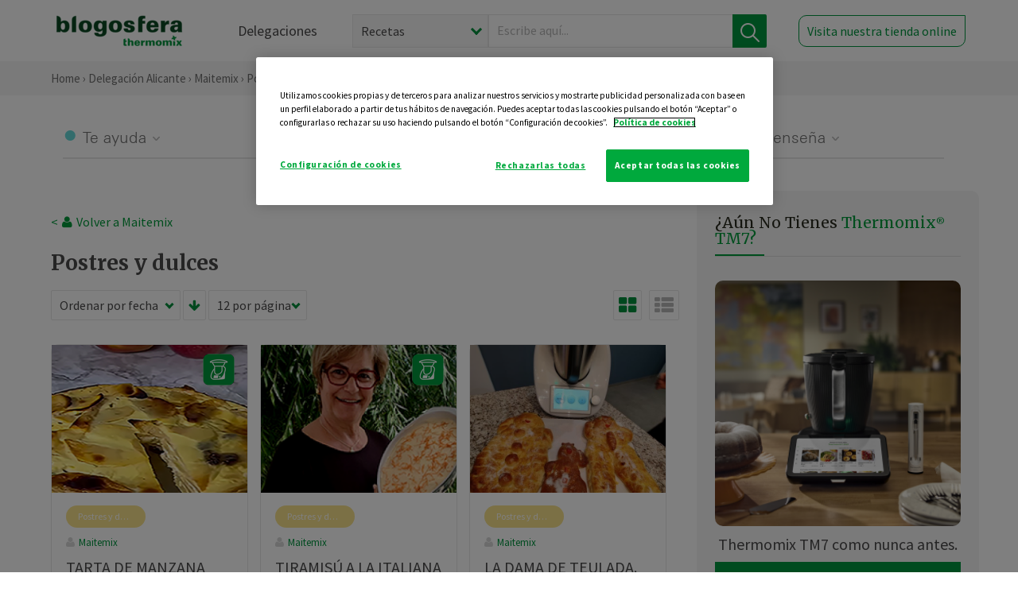

--- FILE ---
content_type: text/html; charset=UTF-8
request_url: https://thermomix-alicante.es/teresa-ivars-moll/postres-y-dulces/
body_size: 15633
content:
<!DOCTYPE html><html lang="es" xmlns="http://www.w3.org/1999/xhtml"><head> <script type="application/ld+json"> { "@context": "http://schema.org", "@type": "Organization", "name": "Blogosfera Thermomix", "url": "https://blogosferathermomix.es/", "logo": "https://blogosferathermomix.es/images/frontend/corporative/logo.png" } </script><script type="text/javascript" src="https://cdn.cookielaw.org/consent/32920e2e-e6e5-441b-ba58-0d921e6d4ea9/OtAutoBlock.js" ></script><script src="https://cdn.cookielaw.org/scripttemplates/otSDKStub.js" data-document-language="true" type="text/javascript" charset="UTF-8" data-domain-script="32920e2e-e6e5-441b-ba58-0d921e6d4ea9" ></script><script type="text/javascript">function OptanonWrapper() { }</script><script>(function(w,d,s,l,i){w[l]=w[l]||[];w[l].push({'gtm.start':new Date().getTime(),event:'gtm.js'});var f=d.getElementsByTagName(s)[0],j=d.createElement(s),dl=l!='dataLayer'?'&l='+l:'';j.async=true;j.src='//www.googletagmanager.com/gtm.js?id='+i+dl;f.parentNode.insertBefore(j,f);})(window,document,'script','dataLayer','GTM-WWJ4WMK');</script><meta charset="utf-8"><meta http-equiv="X-UA-Compatible" content="IE=edge"><meta name="viewport" content="width=device-width, initial-scale=1, user-scalable=no" /><title>Postres y dulces - Blog de M TERESA IVARS MOLL de Thermomix&reg; Alicante</title><meta name="description" content="Conoce de la mano de Blogosfera Thermomix&reg; y de M TERESA IVARS MOLL las mejores recetas de Postres y dulces para hacer con tu Thermomix&reg; de manera fácil, cómoda y sencilla."/><meta property="og:type" content="website"/><meta property="og:site_name" content="Thermomix&reg; Alicante"/><meta property="og:url" content="https://thermomix-alicante.es/teresa-ivars-moll/postres-y-dulces/"/><meta property="og:title" content="Postres y dulces - Blog de M TERESA IVARS MOLL de Thermomix&reg; Alicante"/><meta property="og:description" content="Conoce de la mano de Blogosfera Thermomix&reg; y de M TERESA IVARS MOLL las mejores recetas de Postres y dulces para hacer con tu Thermomix&reg; de manera fácil, cómoda y sencilla."/><meta name="twitter:card" content="summary"/><meta name="twitter:site" content="@ThermomixESP"/><meta name="twitter:title" content="Postres y dulces - Blog de M TERESA IVARS MOLL de Thermomix&reg; Alicante"/><meta name="twitter:description" content="Conoce de la mano de Blogosfera Thermomix&reg; y de M TERESA IVARS MOLL las mejores recetas de Postres y dulces para hacer con tu Thermomix&reg; de manera fácil, cómoda y sencilla."/><meta name="twitter:url" content="https://thermomix-alicante.es/teresa-ivars-moll/postres-y-dulces/"/><meta itemprop="name" content="Postres y dulces de M TERESA IVARS MOLL"><meta itemprop="description" content="Conoce de la mano de Blogosfera Thermomix&reg; y de M TERESA IVARS MOLL las mejores recetas de Postres y dulces para hacer con tu Thermomix&reg; de manera fácil, cómoda y sencilla."><meta property="og:locale" content="es_ES"/><link rel="canonical" href="https://thermomix-alicante.es/teresa-ivars-moll/postres-y-dulces/"/><meta property="og:image" content="http://blogosferathermomix.betaroiup.com/images/frontend/corporative/logo.png"/><meta name="twitter:image" content="http://blogosferathermomix.betaroiup.com/images/frontend/corporative/logo.png"/><!--[if lt IE 9]><script src="https://oss.maxcdn.com/libs/html5shiv/3.7.0/html5shiv.js"></script><script src="https://oss.maxcdn.com/libs/respond.js/1.4.2/respond.min.js"></script><![endif]--><meta name="csrf-token" content="nqGuUAPNs61YgUfmKwIlNojLBygV4ic3xYElRxRe"><link rel="shortcut icon" href="https://thermomix-alicante.es/images/frontend/favicon.ico" /><link rel="icon" href="https://thermomix-alicante.es/images/frontend/favicon.ico" /><script> window.Laravel = {"csrfToken":"nqGuUAPNs61YgUfmKwIlNojLBygV4ic3xYElRxRe"} </script> <link href="https://thermomix-alicante.es/css/frontend/plugins/jquery/jquery-ui.min.css?version=1.3.0" rel="stylesheet" /> <link href="https://thermomix-alicante.es/css/frontend/plugins/bootstrap/bootstrap.css?version=1.3.0" rel="stylesheet" /> <link href="https://thermomix-alicante.es/css/frontend/plugins/owl-carousel/css/owl.carousel.min.css?version=1.3.0" rel="stylesheet" /> <link href="https://thermomix-alicante.es/css/frontend/plugins/owl-carousel/css/owl.theme.default.min.css?version=1.3.0" rel="stylesheet" /> <link href="https://thermomix-alicante.es/css/frontend/corporative/../font-awesome/css/font-awesome.min.css?version=1.3.0" rel="stylesheet" /> <link href="https://thermomix-alicante.es/css/frontend/corporative/animate.min.css?version=1.3.0" rel="stylesheet" /> <link href="https://thermomix-alicante.es/css/frontend/corporative/icomoon.css?version=1.3.0" rel="stylesheet" /> <link href="https://thermomix-alicante.es/css/frontend/corporative/styles.css?version=1.3.0" rel="stylesheet" /> <script> var app = [];var lang = "js_interface";var secure_url = "\/\/blogosferathermomix.es";var constant_base_url = "\/\/blogosferathermomix.es\/";var base_url = "https:\/\/thermomix-alicante.es";var locale = "es";var is_mobile = false; </script> <!--[if lt IE 9]> <script src="https://oss.maxcdn.com/libs/html5shiv/3.7.0/html5shiv.js"></script> <script src="https://oss.maxcdn.com/libs/respond.js/1.4.2/respond.min.js"></script> <![endif]--> <script>window.onPreSubmitForm = function (callback, formId) {window.onSubmitRecaptcha = function (token) {var responseRecaptcha = $('.g-recaptcha-response').val(token);$("#"+formId).append(responseRecaptcha);callback(formId);grecaptcha.reset();};grecaptcha.execute();};</script><script src="https://www.google.com/recaptcha/api.js" async defer></script> </head><body id="page-top"><div id="container_loading" style="visibility: hidden; opacity : 0;"><div id="spinner"></div></div><noscript><iframe src="//www.googletagmanager.com/ns.html?id=GTM-WWJ4WMK"height="0" width="0" style="display:none;visibility:hidden"></iframe></noscript> <nav id="mainNav" class="navbar navbar-default navbar-custom navbar-fixed-top desktop-view"> <div class="container-fluid container-resolution header-container-align"> <div class="navbar-header page-scroll"> <a class="navbar-brand page-scroll" href="https://blogosferathermomix.es/"> <img src="https://cdn.blogsthermomix.es/images/frontend/corporative/logo.png" alt="Blogosfera Thermomix®"> </a> </div> <div class="collapse navbar-collapse main-nav-list" id="bs-navbar-collapse-1"> <ul class="nav navbar-nav navbar-right"> <li> <a class="page-scroll EventTraker link-delegaciones" data-category="Menu|Superior|Delegaciones | https://thermomix-alicante.es/teresa-ivars-moll/postres-y-dulces" data-action="Click" data-label="GoTo | https://blogosferathermomix.es/delegaciones-thermomix/" href="https://blogosferathermomix.es/delegaciones-thermomix/">Delegaciones</a> </li> <li id="globalSearchDesktop"> <div> <form action="https://thermomix-alicante.es/search" id="search-box" method="post"> <div class="form-search" style="display: flex; width: 100%"> <div class="content-select"> <select name="filter_search" id="filter_search"> <option value="post" >Recetas</option> <option value="advisor" >Agentes Comerciales</option> <option value="area" >Delegaciones</option> <option value="new" >Noticias</option> </select> <i></i> </div> <div class="content-input"> <input type="text" value="" name="term" id="term" placeholder="Escribe aquí... " class="input-text" required> <button style="background-color: #00913d" class="button-search EventTraker" data-category="Buscador | https://thermomix-alicante.es/teresa-ivars-moll/postres-y-dulces" data-action="Click" data-label="Submit" type="submit"> <span class=" EventTraker" data-category="Buscador | https://thermomix-alicante.es/teresa-ivars-moll/postres-y-dulces" data-action="Click" data-label="Submit"> <img id="search-global-icon" src="https://cdn.blogsthermomix.es/images/frontend/corporative/search-icon.png" alt="Busca receta, agente o delegación" class=" EventTraker" data-category="Buscador | https://thermomix-alicante.es/teresa-ivars-moll/postres-y-dulces" data-action="Click" data-label="Submit"> </span> <span id="search_global_spinner"></span> </button> </div> <input type="hidden" name="_token" id="_token" value="nqGuUAPNs61YgUfmKwIlNojLBygV4ic3xYElRxRe"> </div> </form></div> </li> <li class="buy-now-button"> <a class="page-scroll btn-secondary EventTraker btn-visit-store" data-category="Menu|Superior|Visitar | https://thermomix-alicante.es/teresa-ivars-moll/postres-y-dulces" data-action="Click" data-label="GoTo | https://vorwerk.com/es/es/productos/tienda-online?advisorID=ET00070151" href="https://vorwerk.com/es/es/productos/tienda-online?advisorID=ET00070151" target="_blank">Visita nuestra tienda online</a> </li> </ul> </div> </div> </nav> <nav class="navbar responsive-view"> <div class="main-menu-responsive"> <a class="delegations-button" href="https://blogosferathermomix.es/delegaciones-thermomix/"><img src="https://cdn.blogsthermomix.es/images/frontend/corporative/ico-delegacion-movil.svg" alt="icon-delegation-mobile" class="ico-delegacion"></a> <a class="navbar-brand page-scroll" href="https://blogosferathermomix.es/"><img src="https://cdn.blogsthermomix.es/images/frontend/corporative/logo.png" alt="Blogosfera Thermomix®" class="logo-movil"></a> <div class="open-tool-search"><img src="https://cdn.blogsthermomix.es/images/frontend/corporative/ico-lupa-movil.svg" alt="icon-lupa-mobile" class="ico-search active"> <img src="https://cdn.blogsthermomix.es/images/frontend/corporative/close-search.svg" alt="icon-close-search" class="fa fa-times"></div> </div> <div class="list-items-responsive"> <div> <form action="https://thermomix-alicante.es/search" id="search-box" method="post"> <div class="form-search" style="display: flex; width: 100%"> <div class="content-select"> <select name="filter_search" id="filter_search"> <option value="post" >Recetas</option> <option value="advisor" >Agentes Comerciales</option> <option value="area" >Delegaciones</option> <option value="new" >Noticias</option> </select> <i></i> </div> <div class="content-input"> <input type="text" value="" name="term" id="term" placeholder="Escribe aquí... " class="input-text" required> <button style="background-color: #00913d" class="button-search EventTraker" data-category="Buscador | https://thermomix-alicante.es/teresa-ivars-moll/postres-y-dulces" data-action="Click" data-label="Submit" type="submit"> <span class=" EventTraker" data-category="Buscador | https://thermomix-alicante.es/teresa-ivars-moll/postres-y-dulces" data-action="Click" data-label="Submit"> <img id="search-global-icon" src="https://cdn.blogsthermomix.es/images/frontend/corporative/search-icon.png" alt="Busca receta, agente o delegación" class=" EventTraker" data-category="Buscador | https://thermomix-alicante.es/teresa-ivars-moll/postres-y-dulces" data-action="Click" data-label="Submit"> </span> <span id="search_global_spinner"></span> </button> </div> <input type="hidden" name="_token" id="_token" value="nqGuUAPNs61YgUfmKwIlNojLBygV4ic3xYElRxRe"> </div> </form></div> </div> </nav> <div class="header-print"> <div class="row"> <div class="col-12"> <img src="https://cdn.blogsthermomix.es/images/frontend/corporative/logo.png" alt="logo"> </div> </div> </div> <section class="main-content content-post home-delegado"> <div class="main-breadcrumb"> <div class="container-fluid container-resolution"> <h3> <a href="https://blogosferathermomix.es/" class="EventTraker" data-category="Breadcrumb | https://thermomix-alicante.es/teresa-ivars-moll/postres-y-dulces" data-action="Click" data-label="GoTo | https://blogosferathermomix.es/">Home</a> &rsaquo; <a href="https://thermomix-alicante.es" class="EventTraker" data-category="Breadcrumb | https://thermomix-alicante.es/teresa-ivars-moll/postres-y-dulces" data-action="Click" data-label="GoTo | https://thermomix-alicante.es">Delegación Alicante</a> &rsaquo; <a href="https://thermomix-alicante.es/teresa-ivars-moll" class="EventTraker" data-category="Breadcrumb | https://thermomix-alicante.es/teresa-ivars-moll/postres-y-dulces" data-action="Click" data-label="GoTo | https://thermomix-alicante.es/teresa-ivars-moll">Maitemix</a> &rsaquo; Postres y dulces </h3> </div></div> <div class="container-fluid container-resolution"> <div class="row"> <div class="col-12 col-lg-12 col-menu-categorias"> <div class="categorias-blog-new"> <div class="col-categorias"> <div class="cat-title" id="cat-22">Te ayuda</div> <ul class="sub-categorias" id="subcat-22"> <li> <a href="https://thermomix-alicante.es/teresa-ivars-moll/legumbres-y-platos-de-cuchara/">Legumbres y platos de cuchara</a></li> <li> <a href="https://thermomix-alicante.es/teresa-ivars-moll/pastas-y-arroces/">Pastas y arroces</a></li> <li> <a href="https://thermomix-alicante.es/teresa-ivars-moll/carnes-y-aves/">Carnes y aves</a></li> <li> <a href="https://thermomix-alicante.es/teresa-ivars-moll/pescados-y-mariscos/">Pescados y mariscos</a></li> <li> <a href="https://thermomix-alicante.es/teresa-ivars-moll/huevos-y-quesos/">Huevos y quesos</a></li> </ul> </div> <div class="col-categorias"> <div class="cat-title" id="cat-23">Te cuida</div> <ul class="sub-categorias" id="subcat-23"> <li> <a href="https://thermomix-alicante.es/teresa-ivars-moll/verduras-hortalizas-ensaladas/">Verduras, hortalizas y ensaladas</a></li> <li> <a href="https://thermomix-alicante.es/teresa-ivars-moll/dietas-trituradas/">Dietas trituradas</a></li> </ul> </div> <div class="col-categorias"> <div class="cat-title" id="cat-24">Te inspira</div> <ul class="sub-categorias" id="subcat-24"> <li> <a href="https://thermomix-alicante.es/teresa-ivars-moll/postres-y-dulces/">Postres y dulces</a></li> <li> <a href="https://thermomix-alicante.es/teresa-ivars-moll/masas-panes-reposteria/">Masas, panes y repostería</a></li> <li> <a href="https://thermomix-alicante.es/teresa-ivars-moll/aperitivos-entrantes-tapas/">Aperitivos, entrantes y tapas</a></li> <li> <a href="https://thermomix-alicante.es/teresa-ivars-moll/navidad/">Navidad</a></li> </ul> </div> <div class="col-categorias"> <div class="cat-title" id="cat-25">Te enseña</div> <ul class="sub-categorias" id="subcat-25"> <li> <a href="https://thermomix-alicante.es/teresa-ivars-moll/noticias/">Noticias Blog</a></li> <li> <a href="https://thermomix-alicante.es/teresa-ivars-moll/alimentacion-infantil/">Alimentación infantil</a></li> </ul> </div> </div> </div> </div> <div class="row container-delegacion no-menu-categories"> <div class="col-lg-8 col-md-8 col-sm-12 col-xs-12 wrapper-content"> <div style="margin-top: 20px"> <div class="main-breadcrumb-new"> <a href="https://thermomix-alicante.es/teresa-ivars-moll" class="link-goback EventTraker" >< <i class="fa fa-user" aria-hidden="true"></i> Volver a Maitemix</a> </div> </div> <h1 class="title-category">Postres y dulces</h1> <section class="posts-filters"> <form id="filtersPostsList" method="post"> <div class="form-group box-select"> <div class="content-select-filter"> <select name="sort_by" id="sort_by"> <option value="pub_date" selected>Ordenar por fecha</option> <option value="title" >Ordenar por nombre</option> <option value="likes_count" >Ordenar por likes</option> </select> <i></i> </div> <button type="button" id="btn_sort" value="desc" class="btn-sort"> <i class="fa fa-arrow-down" aria-hidden="true"></i> </button> <div class="content-select-filter"> <select name="show_quantity" id="show_quantity"> <option value="12" selected>12 por página</option> <option value="24" >24 por página</option> <option value="48" >48 por página</option> </select> <i></i> </div> </div> <div class="form-group box-btn-vista"> <button type="button" id="btn_full" class="active-view-format full-view"> <i class="fa fa-square" aria-hidden="true"></i> </button> <button type="button" id="btn_grid" class="active-view-format grid-view" value="grid"> <i class="fa fa-th-large" aria-hidden="true"></i> </button> <button type="button" id="btn_list" class=" list-view" value="list"> <i class="fa fa-th-list" aria-hidden="true"></i> </button> </div> <input type="hidden" name="_token" id="_token" value="nqGuUAPNs61YgUfmKwIlNojLBygV4ic3xYElRxRe"> <input type="hidden" value="desc" name="value_sort" id="value_sort"> <input type="hidden" value="grid" name="value_view_format" id="value_view_format"> <input type="hidden" value="290" name="filters_blog_id" id="filters_blog_id"> <input type="hidden" value="" name="value_search_global" id="value_search_global"> </form></section> <div id="posts-list"> <section class="new-posts-list"> <div class="carrusel-item grid"> <button type="button" class="btn-modal-cookidoo-grid btn-modal-grid" onclick="getInfoRecipe('https://thermomix-alicante.es/teresa-ivars-moll/postres-y-dulces/tarta-de-manzana-con-yogur-y-pasas-by-maitemix/')" data-post-id="eyJpdiI6InZQd1F0VzdmVnV2UU03Zlwvd0h4WUpnPT0iLCJ2YWx1ZSI6ImNZWStaT0t4U2gzTnVDUmVVZ1M0R1E9PSIsIm1hYyI6IjJjNWM5YWU0MjUzOTBhNGU5NWYzYjNmZGIzYjU4MTllZGYzNTExZWFjZWRmNzFjOWZlYWEwZmFhNTQwNWZiYzcifQ==" data-action="post_card_btn" data-origin-action="postsList"><img src="https://cdn.blogsthermomix.es/images/frontend/corporative/ico-thermomix-new.png" alt="icon-cookidoo" /></button> <div class="img-container"> <a class="a-zoom EventTraker" data-category="RecetaDestacada | https://thermomix-alicante.es/teresa-ivars-moll/postres-y-dulces" data-action="Click" data-label="GoTo | https://thermomix-alicante.es/teresa-ivars-moll/postres-y-dulces/tarta-de-manzana-con-yogur-y-pasas-by-maitemix/" href="https://thermomix-alicante.es/teresa-ivars-moll/postres-y-dulces/tarta-de-manzana-con-yogur-y-pasas-by-maitemix/"> <img class="img-responsive EventTraker" data-category="RecetaDestacada | https://thermomix-alicante.es/teresa-ivars-moll/postres-y-dulces" data-action="Click" data-label="GoTo | https://thermomix-alicante.es/teresa-ivars-moll/postres-y-dulces/tarta-de-manzana-con-yogur-y-pasas-by-maitemix/" src="https://cdn.blogsthermomix.es/dynamic_content/images/posts/40cc07dce2230b8916d0bee05203ec8e.jpg" alt="TARTA DE MANZANA CON YOGUR Y PASAS (By Maitemix)"></a> </div> <div class="contenido"> <div class="categorias" style="display: flex"> <div class="categoria postres-y-dulces" style="background-color:#F7E18C"> <a href="https://thermomix-alicante.es/teresa-ivars-moll/postres-y-dulces/">Postres y dulces</a> </div> </div> <p><a href="https://thermomix-alicante.es/teresa-ivars-moll/" class="link-author">Maitemix</a></p> <h3 class="title"> <a class="EventTraker" data-category="RecetaDestacada | https://thermomix-alicante.es/teresa-ivars-moll/postres-y-dulces" data-action="Click" data-label="GoTo | https://thermomix-alicante.es/teresa-ivars-moll/postres-y-dulces/tarta-de-manzana-con-yogur-y-pasas-by-maitemix/" href="https://thermomix-alicante.es/teresa-ivars-moll/postres-y-dulces/tarta-de-manzana-con-yogur-y-pasas-by-maitemix/">TARTA DE MANZANA CON YOGUR Y PASAS (By Maitemix)</a> </h3> <div class="actions"> <div class="area"><i class="fa fa-map-marker" aria-hidden="true"></i> Alicante </div> <button class="like-review " > <span class="likes" id="num_likes"> 2 </span> <input type="hidden" class="post_id" value="eyJpdiI6IldDMm1sWlV6ZE1lK1hZN0Z2RjBuYmc9PSIsInZhbHVlIjoiaUJlTko5c2NqcGRXZTY3ZDNTaTB1UT09IiwibWFjIjoiOWUzZGMzNWUxODg1MTMyMTBhMzM4NjVjMDEzNjA3OTNiOWY5M2ZmZDc1NjUyODhiODFmMWZmZmFhNmMwM2EwYyJ9"> <input type="hidden" class="advisor_id" value="eyJpdiI6IlhyNzVCTmI4ZEJnQU5wMDQrUGxoaWc9PSIsInZhbHVlIjoiZHFaTndicmJSaURwU1NXZHhXUXRNUT09IiwibWFjIjoiNzFlZGE4Mzc3Y2QzNzAwNWZiMzA5MjdlZjc0ZTI5ZDAyNWIxNzU1YThmNjRmOTA5NGJmNTc1OWIyMTIxYWIyMiJ9"> </button> </div> </div> </div> <div class="carrusel-item grid"> <button type="button" class="btn-modal-cookidoo-grid btn-modal-grid" onclick="getInfoRecipe('https://thermomix-alicante.es/teresa-ivars-moll/postres-y-dulces/tiramisu-a-la-italiana/')" data-post-id="eyJpdiI6IjBzNlFXWGFuTmdCbU80WEZPVUQ2d0E9PSIsInZhbHVlIjoibVYxYXh5Y2JOWGFWQWs3cktFNWN6UT09IiwibWFjIjoiZjg0ZGFkNWRmM2UxMThmZjM4YTM1N2E5ODdkMDBmNTkwZDkzOTMzNWU1Y2ZjZjMzYjRjMGQ3ZDM4Mjc5NWFmNCJ9" data-action="post_card_btn" data-origin-action="postsList"><img src="https://cdn.blogsthermomix.es/images/frontend/corporative/ico-thermomix-new.png" alt="icon-cookidoo" /></button> <div class="img-container"> <a class="a-zoom EventTraker" data-category="RecetaDestacada | https://thermomix-alicante.es/teresa-ivars-moll/postres-y-dulces" data-action="Click" data-label="GoTo | https://thermomix-alicante.es/teresa-ivars-moll/postres-y-dulces/tiramisu-a-la-italiana/" href="https://thermomix-alicante.es/teresa-ivars-moll/postres-y-dulces/tiramisu-a-la-italiana/"> <img class="img-responsive EventTraker" data-category="RecetaDestacada | https://thermomix-alicante.es/teresa-ivars-moll/postres-y-dulces" data-action="Click" data-label="GoTo | https://thermomix-alicante.es/teresa-ivars-moll/postres-y-dulces/tiramisu-a-la-italiana/" src="https://cdn.blogsthermomix.es/dynamic_content/images/posts/961b20586b44aeec11008438f69fb9d0.jpg" alt="TIRAMISÚ A LA ITALIANA"></a> </div> <div class="contenido"> <div class="categorias" style="display: flex"> <div class="categoria postres-y-dulces" style="background-color:#F7E18C"> <a href="https://thermomix-alicante.es/teresa-ivars-moll/postres-y-dulces/">Postres y dulces</a> </div> </div> <p><a href="https://thermomix-alicante.es/teresa-ivars-moll/" class="link-author">Maitemix</a></p> <h3 class="title"> <a class="EventTraker" data-category="RecetaDestacada | https://thermomix-alicante.es/teresa-ivars-moll/postres-y-dulces" data-action="Click" data-label="GoTo | https://thermomix-alicante.es/teresa-ivars-moll/postres-y-dulces/tiramisu-a-la-italiana/" href="https://thermomix-alicante.es/teresa-ivars-moll/postres-y-dulces/tiramisu-a-la-italiana/">TIRAMISÚ A LA ITALIANA</a> </h3> <div class="actions"> <div class="area"><i class="fa fa-map-marker" aria-hidden="true"></i> Alicante </div> <button class="like-review " > <span class="likes" id="num_likes"> 276 </span> <input type="hidden" class="post_id" value="eyJpdiI6IklpdklLUElLUmdSdEhwVjBBblwvWDBRPT0iLCJ2YWx1ZSI6ImJtd1dDQ0djdzJOXC9ueGw4WTA5aW53PT0iLCJtYWMiOiIyN2Q0ZmY0MGJmNjkyMDhjMThkMjA2YmE3YTkwMGE3ZDg3OGQ0MTRkMDk2OTNkZWUyMTY5OGJjMmE1NzZhYWMwIn0="> <input type="hidden" class="advisor_id" value="eyJpdiI6IkVUbWhtN0tYXC9HV09QQXVITlcyWDdBPT0iLCJ2YWx1ZSI6IkZudnZGV3ViQlVVWjd6SFdpRXM0ZVE9PSIsIm1hYyI6IjVkYjE5ODVhN2U5MDRmMTMyZjc3YzlmMjc3MWZkZWNmYmQxMzcwZDdjNDc4YzhiOWNhZDU2NjdkMDY5MDJlODAifQ=="> </button> </div> </div> </div> <div class="carrusel-item grid"> <div class="img-container"> <a class="a-zoom EventTraker" data-category="RecetaDestacada | https://thermomix-alicante.es/teresa-ivars-moll/postres-y-dulces" data-action="Click" data-label="GoTo | https://thermomix-alicante.es/teresa-ivars-moll/postres-y-dulces/la-dama-de-teulada-1/" href="https://thermomix-alicante.es/teresa-ivars-moll/postres-y-dulces/la-dama-de-teulada-1/"> <img class="img-responsive EventTraker" data-category="RecetaDestacada | https://thermomix-alicante.es/teresa-ivars-moll/postres-y-dulces" data-action="Click" data-label="GoTo | https://thermomix-alicante.es/teresa-ivars-moll/postres-y-dulces/la-dama-de-teulada-1/" src="https://cdn.blogsthermomix.es/media/Posts/list/651b9a0a34da57c36258fbbc5531635e.jpeg" alt="LA DAMA DE TEULADA."></a> </div> <div class="contenido"> <div class="categorias" style="display: flex"> <div class="categoria postres-y-dulces" style="background-color:#F7E18C"> <a href="https://thermomix-alicante.es/teresa-ivars-moll/postres-y-dulces/">Postres y dulces</a> </div> </div> <p><a href="https://thermomix-alicante.es/teresa-ivars-moll/" class="link-author">Maitemix</a></p> <h3 class="title"> <a class="EventTraker" data-category="RecetaDestacada | https://thermomix-alicante.es/teresa-ivars-moll/postres-y-dulces" data-action="Click" data-label="GoTo | https://thermomix-alicante.es/teresa-ivars-moll/postres-y-dulces/la-dama-de-teulada-1/" href="https://thermomix-alicante.es/teresa-ivars-moll/postres-y-dulces/la-dama-de-teulada-1/">LA DAMA DE TEULADA.</a> </h3> <div class="actions"> <div class="area"><i class="fa fa-map-marker" aria-hidden="true"></i> Alicante </div> <button class="like-review " > <span class="likes" id="num_likes"> 4 </span> <input type="hidden" class="post_id" value="eyJpdiI6IlYrM3VKU3dkMERjUkZrT1Zoa05qeUE9PSIsInZhbHVlIjoiMzdzVXNoT25UcW1LQkN3cUtXRUZNUT09IiwibWFjIjoiYWMzZmE2NDNhZDVkZTliMjBiOTI4NzI0NjgxYjg2NWEzYTZkZDA3NDgzNzJjMDRhOTA4MmVkOGQ5YWRmOTBiZSJ9"> <input type="hidden" class="advisor_id" value="eyJpdiI6IjVlTEJMXC9JYXZuZmQ1bDZhMTVxQlJRPT0iLCJ2YWx1ZSI6Inl0RE9cLzhcL1B4TzN6S3RnVU9nR0dGdz09IiwibWFjIjoiNDY1Y2RmZWMxMDVjMDUzODZiNTZhMzg5ZWUyODgzMmY2OGNlMzUxM2JmMWIyNjZhZjFhYWZmZDZhMjBmNTZiMiJ9"> </button> </div> </div> </div> <div class="carrusel-item grid"> <div class="img-container"> <a class="a-zoom EventTraker" data-category="RecetaDestacada | https://thermomix-alicante.es/teresa-ivars-moll/postres-y-dulces" data-action="Click" data-label="GoTo | https://thermomix-alicante.es/teresa-ivars-moll/postres-y-dulces/taller-de-helados/" href="https://thermomix-alicante.es/teresa-ivars-moll/postres-y-dulces/taller-de-helados/"> <img class="img-responsive EventTraker" data-category="RecetaDestacada | https://thermomix-alicante.es/teresa-ivars-moll/postres-y-dulces" data-action="Click" data-label="GoTo | https://thermomix-alicante.es/teresa-ivars-moll/postres-y-dulces/taller-de-helados/" src="https://cdn.blogsthermomix.es/media/Galleries/list/3b0af48d851ad2fd5a6af130caeae54d.jpg" alt="TALLER DE HELADOS"></a> </div> <div class="contenido"> <div class="categorias" style="display: flex"> <div class="categoria postres-y-dulces" style="background-color:#F7E18C"> <a href="https://thermomix-alicante.es/teresa-ivars-moll/postres-y-dulces/">Postres y dulces</a> </div> </div> <p><a href="https://thermomix-alicante.es/teresa-ivars-moll/" class="link-author">Maitemix</a></p> <h3 class="title"> <a class="EventTraker" data-category="RecetaDestacada | https://thermomix-alicante.es/teresa-ivars-moll/postres-y-dulces" data-action="Click" data-label="GoTo | https://thermomix-alicante.es/teresa-ivars-moll/postres-y-dulces/taller-de-helados/" href="https://thermomix-alicante.es/teresa-ivars-moll/postres-y-dulces/taller-de-helados/">TALLER DE HELADOS</a> </h3> <div class="actions"> <div class="area"><i class="fa fa-map-marker" aria-hidden="true"></i> Alicante </div> <button class="like-review " > <span class="likes" id="num_likes"> 2 </span> <input type="hidden" class="post_id" value="eyJpdiI6IjZ1ekVjVXoydmJDTW56V0tKUTlCUFE9PSIsInZhbHVlIjoieFg4eWYwQ0xLZ09tT0QwOWFBYVJvdz09IiwibWFjIjoiNDhjOGE4NWE3MzIxYTEzMjU2MDI0YTQxMjg2ODU5OWEzMjM0MGY1YzczN2MxNjZjY2U5MDViMDI0ZjRmNjcxOSJ9"> <input type="hidden" class="advisor_id" value="eyJpdiI6IkpTeWZiNjFObkl4aDUwUEU4U3kxcEE9PSIsInZhbHVlIjoiK1hIVnNBM1hzalRaUHNJQkRDRGxNdz09IiwibWFjIjoiMTg2YjExOWU4NTc3ZGMxZTQ4ZTdkMTBmOWU1MmE1OWRmOWU5MWFlYjM3MzRiYWI2NTA2NjI1YjMxMzk4ZGFmYiJ9"> </button> </div> </div> </div> <div class="carrusel-item grid"> <div class="img-container"> <a class="a-zoom EventTraker" data-category="RecetaDestacada | https://thermomix-alicante.es/teresa-ivars-moll/postres-y-dulces" data-action="Click" data-label="GoTo | https://thermomix-alicante.es/teresa-ivars-moll/postres-y-dulces/tarta-flan-de-galletas-y-platanos-1/" href="https://thermomix-alicante.es/teresa-ivars-moll/postres-y-dulces/tarta-flan-de-galletas-y-platanos-1/"> <img class="img-responsive EventTraker" data-category="RecetaDestacada | https://thermomix-alicante.es/teresa-ivars-moll/postres-y-dulces" data-action="Click" data-label="GoTo | https://thermomix-alicante.es/teresa-ivars-moll/postres-y-dulces/tarta-flan-de-galletas-y-platanos-1/" src="https://cdn.blogsthermomix.es/media/Galleries/list/e7defe1ffd990e0b73b63ca799d39f1c.jpg" alt="TARTA FLAN DE GALLETAS Y PLÁTANOS"></a> </div> <div class="contenido"> <div class="categorias" style="display: flex"> <div class="categoria postres-y-dulces" style="background-color:#F7E18C"> <a href="https://thermomix-alicante.es/teresa-ivars-moll/postres-y-dulces/">Postres y dulces</a> </div> </div> <p><a href="https://thermomix-alicante.es/teresa-ivars-moll/" class="link-author">Maitemix</a></p> <h3 class="title"> <a class="EventTraker" data-category="RecetaDestacada | https://thermomix-alicante.es/teresa-ivars-moll/postres-y-dulces" data-action="Click" data-label="GoTo | https://thermomix-alicante.es/teresa-ivars-moll/postres-y-dulces/tarta-flan-de-galletas-y-platanos-1/" href="https://thermomix-alicante.es/teresa-ivars-moll/postres-y-dulces/tarta-flan-de-galletas-y-platanos-1/">TARTA FLAN DE GALLETAS Y PLÁTANOS</a> </h3> <div class="actions"> <div class="area"><i class="fa fa-map-marker" aria-hidden="true"></i> Alicante </div> <button class="like-review " > <span class="likes" id="num_likes"> 3 </span> <input type="hidden" class="post_id" value="eyJpdiI6IlZ2U092NHJrUjNiWjZ5UWJFbWM3Rmc9PSIsInZhbHVlIjoiMWJxd2ZSS0N0aldaemtYZlZKVHJNUT09IiwibWFjIjoiZWQxZmFlODVlNWIzNDdlNTQyODI4NGVmNTYzNjAwM2Q0MmM2NTUxZjBkNDQwMzFlYzIwMjI1MDRjNTZlOTg0NSJ9"> <input type="hidden" class="advisor_id" value="eyJpdiI6IjJBcTNqNmtnZFYrcWR0NUwweDJTVUE9PSIsInZhbHVlIjoib3k2Q0tlUW5iUG11M0x4aWd3UENWdz09IiwibWFjIjoiNmNhZmUxYmI2YTA4YTNhMzJjNDdhNThlODY1NjcxNDVhNzQ1NDExN2Q5NzBhMmM2N2I1YWQ1NWM3NWQwYmZiYiJ9"> </button> </div> </div> </div> <div class="carrusel-item grid"> <div class="img-container"> <a class="a-zoom EventTraker" data-category="RecetaDestacada | https://thermomix-alicante.es/teresa-ivars-moll/postres-y-dulces" data-action="Click" data-label="GoTo | https://thermomix-alicante.es/teresa-ivars-moll/postres-y-dulces/tarta-flan-de-galletas-y-platanos/" href="https://thermomix-alicante.es/teresa-ivars-moll/postres-y-dulces/tarta-flan-de-galletas-y-platanos/"> <img class="img-responsive EventTraker" data-category="RecetaDestacada | https://thermomix-alicante.es/teresa-ivars-moll/postres-y-dulces" data-action="Click" data-label="GoTo | https://thermomix-alicante.es/teresa-ivars-moll/postres-y-dulces/tarta-flan-de-galletas-y-platanos/" src="https://cdn.blogsthermomix.es/media/Galleries/list/c59bf172a89221e9bdffa3064b070eb4.jpg" alt="TARTA FLAN DE GALLETAS Y PLÁTANOS"></a> </div> <div class="contenido"> <div class="categorias" style="display: flex"> <div class="categoria postres-y-dulces" style="background-color:#F7E18C"> <a href="https://thermomix-alicante.es/teresa-ivars-moll/postres-y-dulces/">Postres y dulces</a> </div> </div> <p><a href="https://thermomix-alicante.es/teresa-ivars-moll/" class="link-author">Maitemix</a></p> <h3 class="title"> <a class="EventTraker" data-category="RecetaDestacada | https://thermomix-alicante.es/teresa-ivars-moll/postres-y-dulces" data-action="Click" data-label="GoTo | https://thermomix-alicante.es/teresa-ivars-moll/postres-y-dulces/tarta-flan-de-galletas-y-platanos/" href="https://thermomix-alicante.es/teresa-ivars-moll/postres-y-dulces/tarta-flan-de-galletas-y-platanos/">TARTA FLAN DE GALLETAS Y PLÁTANOS</a> </h3> <div class="actions"> <div class="area"><i class="fa fa-map-marker" aria-hidden="true"></i> Alicante </div> <button class="like-review " > <span class="likes" id="num_likes"> 3 </span> <input type="hidden" class="post_id" value="eyJpdiI6Ikx0NENhSnBsYVpyXC9MYWhQMmdOczNBPT0iLCJ2YWx1ZSI6IlNzOXlPWDM0XC90Z1g3NlIyeHZnZThnPT0iLCJtYWMiOiJjMjA1Yzg0ODIyOTI1NTI1YTM4YTkyYzU0ZmJjNjZjOTMyN2MyNmZlYmYzOWE3NDk5MWMxZmMwMTk4ZDgyOWI0In0="> <input type="hidden" class="advisor_id" value="eyJpdiI6IkhuN0ZOTFVCcHJXYUh5TmF0ZHAzcEE9PSIsInZhbHVlIjoiYzEwTWdFK29DTTNcL0Z3WnVUTEVDRFE9PSIsIm1hYyI6IjY2YmI3ODJkOGY4OThmYmU4YzdiMDk2YzM0ODQ3OGE1NTNlYmYwOGJjZWY1ZWNhODk2Mzc3ODFmZTBhMjIyZDkifQ=="> </button> </div> </div> </div> <div class="carrusel-item grid"> <div class="img-container"> <a class="a-zoom EventTraker" data-category="RecetaDestacada | https://thermomix-alicante.es/teresa-ivars-moll/postres-y-dulces" data-action="Click" data-label="GoTo | https://thermomix-alicante.es/teresa-ivars-moll/postres-y-dulces/la-dama-de-teulada/" href="https://thermomix-alicante.es/teresa-ivars-moll/postres-y-dulces/la-dama-de-teulada/"> <img class="img-responsive EventTraker" data-category="RecetaDestacada | https://thermomix-alicante.es/teresa-ivars-moll/postres-y-dulces" data-action="Click" data-label="GoTo | https://thermomix-alicante.es/teresa-ivars-moll/postres-y-dulces/la-dama-de-teulada/" src="https://cdn.blogsthermomix.es/media/Posts/list/fa79c1e1c0a139e2d309b83343ef5428.jpg" alt="LA DAMA DE TEULADA."></a> </div> <div class="contenido"> <div class="categorias" style="display: flex"> <div class="categoria postres-y-dulces" style="background-color:#F7E18C"> <a href="https://thermomix-alicante.es/teresa-ivars-moll/postres-y-dulces/">Postres y dulces</a> </div> </div> <p><a href="https://thermomix-alicante.es/teresa-ivars-moll/" class="link-author">Maitemix</a></p> <h3 class="title"> <a class="EventTraker" data-category="RecetaDestacada | https://thermomix-alicante.es/teresa-ivars-moll/postres-y-dulces" data-action="Click" data-label="GoTo | https://thermomix-alicante.es/teresa-ivars-moll/postres-y-dulces/la-dama-de-teulada/" href="https://thermomix-alicante.es/teresa-ivars-moll/postres-y-dulces/la-dama-de-teulada/">LA DAMA DE TEULADA.</a> </h3> <div class="actions"> <div class="area"><i class="fa fa-map-marker" aria-hidden="true"></i> Alicante </div> <button class="like-review " > <span class="likes" id="num_likes"> 4 </span> <input type="hidden" class="post_id" value="eyJpdiI6IklPRURidjUrMWkxWDdYa0p5a3BUT2c9PSIsInZhbHVlIjoiQ3VUcXo4UjRMbmVSTzQzbTB0S3RLQT09IiwibWFjIjoiYTI4MmMwMGVlMzdiOTc5MzYyMjI2NjkyMDdiOTg3Njc3OWI2ZmU2ODcwZmJiMzI2YjQwNTU4OWM1M2I5NTE2ZiJ9"> <input type="hidden" class="advisor_id" value="eyJpdiI6IlhNRUpDdXl3Y3NWRXpkOVJQdUZ4YUE9PSIsInZhbHVlIjoiTlRTZFByRGg4N0drWUhmVnZyWHp3Zz09IiwibWFjIjoiZjg0YjZlN2FiYTkyYjI4YTAzMDBmMDBjN2I4YzE4ODA5MTVjOWM3ZDcwZTM2NzQzMjgxMDQ1YWYwNzkxOTA5YSJ9"> </button> </div> </div> </div> <div class="carrusel-item grid"> <div class="img-container"> <a class="a-zoom EventTraker" data-category="RecetaDestacada | https://thermomix-alicante.es/teresa-ivars-moll/postres-y-dulces" data-action="Click" data-label="GoTo | https://thermomix-alicante.es/teresa-ivars-moll/postres-y-dulces/panettone/" href="https://thermomix-alicante.es/teresa-ivars-moll/postres-y-dulces/panettone/"> <img class="img-responsive EventTraker" data-category="RecetaDestacada | https://thermomix-alicante.es/teresa-ivars-moll/postres-y-dulces" data-action="Click" data-label="GoTo | https://thermomix-alicante.es/teresa-ivars-moll/postres-y-dulces/panettone/" src="https://cdn.blogsthermomix.es/media/Galleries/list/e63063700182b51bbd7357624902f539.jpg" alt="PANETTONE"></a> </div> <div class="contenido"> <div class="categorias" style="display: flex"> <div class="categoria postres-y-dulces" style="background-color:#F7E18C"> <a href="https://thermomix-alicante.es/teresa-ivars-moll/postres-y-dulces/">Postres y dulces</a> </div> </div> <p><a href="https://thermomix-alicante.es/teresa-ivars-moll/" class="link-author">Maitemix</a></p> <h3 class="title"> <a class="EventTraker" data-category="RecetaDestacada | https://thermomix-alicante.es/teresa-ivars-moll/postres-y-dulces" data-action="Click" data-label="GoTo | https://thermomix-alicante.es/teresa-ivars-moll/postres-y-dulces/panettone/" href="https://thermomix-alicante.es/teresa-ivars-moll/postres-y-dulces/panettone/">PANETTONE</a> </h3> <div class="actions"> <div class="area"><i class="fa fa-map-marker" aria-hidden="true"></i> Alicante </div> <button class="like-review " > <span class="likes" id="num_likes"> 4 </span> <input type="hidden" class="post_id" value="eyJpdiI6InJ5eGc2YlBMNlFVZW9nZzR1ZFAyaHc9PSIsInZhbHVlIjoiTjdWSmZ2WW9TdWZQQzcyUGFKZFBHdz09IiwibWFjIjoiZDMxNzBjMGMzZjcxNzMyOTljODg3OWViODQ5YTU3ZWQ2Y2FlN2ExZjI5ZTM1MThlN2M5YjAwZTU3OWRjNWJlNyJ9"> <input type="hidden" class="advisor_id" value="eyJpdiI6IlB1aktsbVZBUG1tTm1oc2tjXC9zaDRRPT0iLCJ2YWx1ZSI6Inp1R1JBOGlEdlZQbHg1dEswaVd1R0E9PSIsIm1hYyI6ImVlZWEzMjg5ODY2OTlmMTdhNWVmYTgxNDA1ZTdkYmQ4YTUzZTRiODgwYWVlMTc4Y2QxZGViMGE5MjdlOTU5YjgifQ=="> </button> </div> </div> </div> <div class="carrusel-item grid"> <div class="img-container"> <a class="a-zoom EventTraker" data-category="RecetaDestacada | https://thermomix-alicante.es/teresa-ivars-moll/postres-y-dulces" data-action="Click" data-label="GoTo | https://thermomix-alicante.es/teresa-ivars-moll/postres-y-dulces/kringle-de-estonia/" href="https://thermomix-alicante.es/teresa-ivars-moll/postres-y-dulces/kringle-de-estonia/"> <img class="img-responsive EventTraker" data-category="RecetaDestacada | https://thermomix-alicante.es/teresa-ivars-moll/postres-y-dulces" data-action="Click" data-label="GoTo | https://thermomix-alicante.es/teresa-ivars-moll/postres-y-dulces/kringle-de-estonia/" src="https://cdn.blogsthermomix.es/media/Galleries/list/af17e4429896f5951fe7d564a9c4a952.jpg" alt="KRINGLE DE ESTONIA"></a> </div> <div class="contenido"> <div class="categorias" style="display: flex"> <div class="categoria postres-y-dulces" style="background-color:#F7E18C"> <a href="https://thermomix-alicante.es/teresa-ivars-moll/postres-y-dulces/">Postres y dulces</a> </div> </div> <p><a href="https://thermomix-alicante.es/teresa-ivars-moll/" class="link-author">Maitemix</a></p> <h3 class="title"> <a class="EventTraker" data-category="RecetaDestacada | https://thermomix-alicante.es/teresa-ivars-moll/postres-y-dulces" data-action="Click" data-label="GoTo | https://thermomix-alicante.es/teresa-ivars-moll/postres-y-dulces/kringle-de-estonia/" href="https://thermomix-alicante.es/teresa-ivars-moll/postres-y-dulces/kringle-de-estonia/">KRINGLE DE ESTONIA</a> </h3> <div class="actions"> <div class="area"><i class="fa fa-map-marker" aria-hidden="true"></i> Alicante </div> <button class="like-review " > <span class="likes" id="num_likes"> 26 </span> <input type="hidden" class="post_id" value="eyJpdiI6IktRQnVWK2d3ZWcrTERNaWxEXC9zNW9BPT0iLCJ2YWx1ZSI6IlNPaE85XC9od3lUQ1hzZ0k1dyttWjh3PT0iLCJtYWMiOiIxMGM3ODgxYTkzMDlmYTYzNzVjNWI1OGI5YThiMGMwNmJjMDY1MmMwYTQyZGUyMTVjZDFlZWFhMGFhMjM2MjVmIn0="> <input type="hidden" class="advisor_id" value="eyJpdiI6IjFjVVRqY3d6MXZuNGZqWGRBUUl0K3c9PSIsInZhbHVlIjoiSmRuU083U3o0R1ZkeFBERFVlTW42Zz09IiwibWFjIjoiOGM5NGI1OGYyZjk3NjE0MTA1NzgzMjY4MGMwMmZjYmY0YjlkZjQ2YzAzZWNiODMzYTM0Mjk0YTlhMGUzZDhkNiJ9"> </button> </div> </div> </div> <div class="carrusel-item grid"> <div class="img-container"> <a class="a-zoom EventTraker" data-category="RecetaDestacada | https://thermomix-alicante.es/teresa-ivars-moll/postres-y-dulces" data-action="Click" data-label="GoTo | https://thermomix-alicante.es/teresa-ivars-moll/postres-y-dulces/sorbete-cremoso-de-higos-negros/" href="https://thermomix-alicante.es/teresa-ivars-moll/postres-y-dulces/sorbete-cremoso-de-higos-negros/"> <img class="img-responsive EventTraker" data-category="RecetaDestacada | https://thermomix-alicante.es/teresa-ivars-moll/postres-y-dulces" data-action="Click" data-label="GoTo | https://thermomix-alicante.es/teresa-ivars-moll/postres-y-dulces/sorbete-cremoso-de-higos-negros/" src="https://cdn.blogsthermomix.es/media/Posts/list/740a7faf56351cac1d14b410ab9a5d8d.jpg" alt="SORBETE CREMOSO DE HIGOS NEGROS"></a> </div> <div class="contenido"> <div class="categorias" style="display: flex"> <div class="categoria postres-y-dulces" style="background-color:#F7E18C"> <a href="https://thermomix-alicante.es/teresa-ivars-moll/postres-y-dulces/">Postres y dulces</a> </div> </div> <p><a href="https://thermomix-alicante.es/teresa-ivars-moll/" class="link-author">Maitemix</a></p> <h3 class="title"> <a class="EventTraker" data-category="RecetaDestacada | https://thermomix-alicante.es/teresa-ivars-moll/postres-y-dulces" data-action="Click" data-label="GoTo | https://thermomix-alicante.es/teresa-ivars-moll/postres-y-dulces/sorbete-cremoso-de-higos-negros/" href="https://thermomix-alicante.es/teresa-ivars-moll/postres-y-dulces/sorbete-cremoso-de-higos-negros/">SORBETE CREMOSO DE HIGOS NEGROS</a> </h3> <div class="actions"> <div class="area"><i class="fa fa-map-marker" aria-hidden="true"></i> Alicante </div> <button class="like-review " > <span class="likes" id="num_likes"> 4 </span> <input type="hidden" class="post_id" value="eyJpdiI6InhYa1FrdklcL1FONUdBMGllRytKQ05BPT0iLCJ2YWx1ZSI6ImUxemdZdnNxcVdRa1FWNklib1FmMGc9PSIsIm1hYyI6IjE3NTU1MDZjYWFkYzMzODVhNDVhYTM3OTgzYzc5MGUzZjI5MWU5M2I1ZGRhY2EwZWQzMGE5ZjdlY2U4MDdjZDkifQ=="> <input type="hidden" class="advisor_id" value="eyJpdiI6IlwvaVwvUFdXWDNXSURCOXRJUVl5QVwvYXc9PSIsInZhbHVlIjoiZmZhUjBVdFlpT3doK0Y0XC9FY1owZWc9PSIsIm1hYyI6ImM3NTUwZWMwM2ZkMjVkNGMwMWQ0MDhkNzdlYmE3N2U5ZjQ5NjZlYTFjZTA5OWE1NjUyZWU4YjQ1NGNiYTgxZjMifQ=="> </button> </div> </div> </div> <div class="carrusel-item grid"> <div class="img-container"> <a class="a-zoom EventTraker" data-category="RecetaDestacada | https://thermomix-alicante.es/teresa-ivars-moll/postres-y-dulces" data-action="Click" data-label="GoTo | https://thermomix-alicante.es/teresa-ivars-moll/postres-y-dulces/yogur-de-chocolate/" href="https://thermomix-alicante.es/teresa-ivars-moll/postres-y-dulces/yogur-de-chocolate/"> <img class="img-responsive EventTraker" data-category="RecetaDestacada | https://thermomix-alicante.es/teresa-ivars-moll/postres-y-dulces" data-action="Click" data-label="GoTo | https://thermomix-alicante.es/teresa-ivars-moll/postres-y-dulces/yogur-de-chocolate/" src="https://cdn.blogsthermomix.es/media/Posts/list/465de23412ce9dfa8956387110f14c03.jpeg" alt="YOGUR DE CHOCOLATE"></a> </div> <div class="contenido"> <div class="categorias" style="display: flex"> <div class="categoria postres-y-dulces" style="background-color:#F7E18C"> <a href="https://thermomix-alicante.es/teresa-ivars-moll/postres-y-dulces/">Postres y dulces</a> </div> </div> <p><a href="https://thermomix-alicante.es/teresa-ivars-moll/" class="link-author">Maitemix</a></p> <h3 class="title"> <a class="EventTraker" data-category="RecetaDestacada | https://thermomix-alicante.es/teresa-ivars-moll/postres-y-dulces" data-action="Click" data-label="GoTo | https://thermomix-alicante.es/teresa-ivars-moll/postres-y-dulces/yogur-de-chocolate/" href="https://thermomix-alicante.es/teresa-ivars-moll/postres-y-dulces/yogur-de-chocolate/">YOGUR DE CHOCOLATE</a> </h3> <div class="actions"> <div class="area"><i class="fa fa-map-marker" aria-hidden="true"></i> Alicante </div> <button class="like-review " > <span class="likes" id="num_likes"> 4 </span> <input type="hidden" class="post_id" value="eyJpdiI6InRtdkRNeTVraVlxSXFNM3ZGVkY5Y2c9PSIsInZhbHVlIjoiMHpGeGpKXC9uZnIrcXRPZlZpU3FBOEE9PSIsIm1hYyI6ImZhNzIxOGMxZmUzMmEzOTQyMjllNTMyY2ZiYzYxMDc1MmU0YWEyOWE0ODE5OWExOWQyYTIzMDk0ZGNmMTM2NWUifQ=="> <input type="hidden" class="advisor_id" value="eyJpdiI6InAyd2llWnhkQ0dqSTJ4ZFpPdkYzQXc9PSIsInZhbHVlIjoiOGNzRDROSldMT01yKzllbkZoU0R6Zz09IiwibWFjIjoiNzcwNWYxMDVlZDgzYjgxMTZjZWY4NzI5ZjJjNjA2MGI4NzY5MGMyZDdkMTI4ZWVlNDBkZGEyZGJkZTkyMmUwNSJ9"> </button> </div> </div> </div> <div class="carrusel-item grid"> <div class="img-container"> <a class="a-zoom EventTraker" data-category="RecetaDestacada | https://thermomix-alicante.es/teresa-ivars-moll/postres-y-dulces" data-action="Click" data-label="GoTo | https://thermomix-alicante.es/teresa-ivars-moll/postres-y-dulces/tarta-de-calabaza-con-chocolate/" href="https://thermomix-alicante.es/teresa-ivars-moll/postres-y-dulces/tarta-de-calabaza-con-chocolate/"> <img class="img-responsive EventTraker" data-category="RecetaDestacada | https://thermomix-alicante.es/teresa-ivars-moll/postres-y-dulces" data-action="Click" data-label="GoTo | https://thermomix-alicante.es/teresa-ivars-moll/postres-y-dulces/tarta-de-calabaza-con-chocolate/" src="https://cdn.blogsthermomix.es/media/Posts/list/b076adea2e83cf81125e1993fa0518b7.jpg" alt="TARTA DE CALABAZA CON CHOCOLATE"></a> </div> <div class="contenido"> <div class="categorias" style="display: flex"> <div class="categoria postres-y-dulces" style="background-color:#F7E18C"> <a href="https://thermomix-alicante.es/teresa-ivars-moll/postres-y-dulces/">Postres y dulces</a> </div> </div> <p><a href="https://thermomix-alicante.es/teresa-ivars-moll/" class="link-author">Maitemix</a></p> <h3 class="title"> <a class="EventTraker" data-category="RecetaDestacada | https://thermomix-alicante.es/teresa-ivars-moll/postres-y-dulces" data-action="Click" data-label="GoTo | https://thermomix-alicante.es/teresa-ivars-moll/postres-y-dulces/tarta-de-calabaza-con-chocolate/" href="https://thermomix-alicante.es/teresa-ivars-moll/postres-y-dulces/tarta-de-calabaza-con-chocolate/">TARTA DE CALABAZA CON CHOCOLATE</a> </h3> <div class="actions"> <div class="area"><i class="fa fa-map-marker" aria-hidden="true"></i> Alicante </div> <button class="like-review " > <span class="likes" id="num_likes"> 7 </span> <input type="hidden" class="post_id" value="eyJpdiI6InQ1TzBJdTdBbGNcL3pUV3dCcG1weUZBPT0iLCJ2YWx1ZSI6Im1SeDd4d0RcL3RxYVp0R2c5ajkrU2JRPT0iLCJtYWMiOiJhNjkwYWZlODBiODEyZmUyZTU1ZDI0NGEyOTEzNzJlMWNhN2RlOGZkMmJiZmM5MjJiOTA5NjI1ZDg2ODNhMWE0In0="> <input type="hidden" class="advisor_id" value="eyJpdiI6ImxNa01SY1J1RVdHSXQ5SGFTck9ldFE9PSIsInZhbHVlIjoiUGlvTm9ieHY1MHFSSW5uR2NOeG96dz09IiwibWFjIjoiOGI0MmUyZjExZDczNjI2M2JlMjdlY2M5NWRkYThmMWJhOTZkZTNjMWQyOTMyNThlMjkxODZhZGViMzcxN2RmNyJ9"> </button> </div> </div> </div> <ul class="pagination"> <li class="disabled"><span>&laquo;</span></li> <li class="active"><span>1</span></li> <li><a href="https://thermomix-alicante.es/teresa-ivars-moll/postres-y-dulces?sortBy=pub_date&amp;valueSort=desc&amp;valueSearch=&amp;valueViewFormat=grid&amp;showQuantity=12&amp;page=2">2</a></li> <li><a href="https://thermomix-alicante.es/teresa-ivars-moll/postres-y-dulces?sortBy=pub_date&amp;valueSort=desc&amp;valueSearch=&amp;valueViewFormat=grid&amp;showQuantity=12&amp;page=2" rel="next">&raquo;</a></li> </ul> <ul class="pagination pagination-movil"> <li class="disabled"><span>Anterior</span></li> <li><a href="https://thermomix-alicante.es/teresa-ivars-moll/postres-y-dulces?sortBy=pub_date&amp;valueSort=desc&amp;valueSearch=&amp;valueViewFormat=grid&amp;showQuantity=12&amp;page=2" rel="next">Siguiente</a></li> </ul> </section><div id="ImportRecipeCookidoo" class="modal-cookidoo" role="dialog" hidden> <div class="content"> <button type="button" class="close"><img src="https://cdn.blogsthermomix.es/images/frontend/corporative/close-search.svg" alt="icon-close" /></button> <div class="content-box"> <h4>EXPORTAR LA RECETA A TU COOKIDOO®</h4> <p>Si te gusta la receta y la quieres en tu Thermomix® expórtala a Cookidoo® siguiendo estos pasos:</p> <ol> <li> <p><b>1.</b> Pulsa en el botón para copiar la URL de la receta:</p> </li> <li id="copy_link"> <button id="btn_copy_link" type="button" onclick="copyLinkRecipeList()" data-action="copy_url_btn"> <img src="https://cdn.blogsthermomix.es/images/frontend/corporative/link.svg" alt="icon-link" /> Copia aquí URL </button> </li> <li> <p><b>2.</b> Pulsa en "Exportar receta" para ir a la página de Cookidoo®, y después pincha en el botón "+" e "importar" para pegar la URL.</p> <a class="btn-import" href="https://cookidoo.es/created-recipes/es-ES" target="_blank" data-action="export_recipe_btn">Exportar receta</a> </li> </ol> </div> </div></div> </div> </div> <aside class="aside col-lg-4 col-md-4 col-sm-12 col-xs-12"> <div class="aside-wrapper-content"> <script type="text/javascript"> var currentMeetingLink; var intervalJQ = setInterval(function(){ if(typeof jQuery !== 'undefined' && jQuery !== null){ clearInterval(intervalJQ); initModal(jQuery); } }, 300); function initModal($){ $('#ModalRegistrant').on('show.bs.modal', function (e) { var id = currentMeetingLink.attr('data-id'); var logo = currentMeetingLink.attr('data-logo'); id = id.split('-'); $('#registrantForm').find('#meetingId').val(id[0]); $('#registrantForm').find('#occurrenceId').val(id[1]); if(logo != ''){ $('#registrantForm').parents(".modal-content:first").find('.logo-patrocinador-form:first').show(); $('#registrantForm').parents(".modal-content:first").find('.logo-patrocinador-form:first').attr("src", logo); }else{ $('#registrantForm').parents(".modal-content:first").find('.logo-patrocinador-form:first').hide(); } }); $('#ModalRegistrant').on('hidden.bs.modal', function (e) { $('#success-response').hide(); $('#error-response').hide(); $('#registrantForm').find('#meetingId').val(''); $('#registrantForm').find('#occurrenceId').val(''); $('#registrantForm').parents(".modal-content:first").find('.logo-patrocinador-form:first').attr("src", ''); }); $('.registrant-request').on('click', function(){ currentMeetingLink = $(this); $('#ModalRegistrant').modal('show'); }); var validator = $('#registrantForm').validate({ ignore : "", debug : false, errorElement : 'span', errorClass : 'text-danger', submitHandler : function(){ var responseElement = $('#registrantForm').find("[id^='g-recaptcha-response']"); var responseElementId = responseElement.attr('id'); var idArr = responseElementId.split('-'); var grecaptchaId = 0; if(idArr.length == 4){ var grecaptchaId = idArr[idArr.length - 1]; } var response = responseElement.val(); if(response.length == 0){ $('#captcha-message').show(); }else{ $('#captcha-message').hide(); $("#save_registrant").attr('disabled', 'disabled'); $.ajax( { url: $('#registrantForm').attr('action'), dataType : 'json', method : 'POST', data: $('#registrantForm').formSerialize(), success : function(data){ if(data.status == 'ok'){ $('#registrantForm').find('input[type=text]').val(''); $('#registrantForm').find('input[type=email]').val(''); $('#registrantForm').find('input[type=number]').val(''); $('#registrantForm').find('select[id=is_customer]').val('not'); $('#registrantForm').find('select[id=is_invited]').val('not'); $('#registrantForm').find('input[type=checkbox]').prop('checked', false); $('#success-response').html(data.message); $('#success-response').show(); $('#error-response').hide(); }else{ $('#success-response').hide(); $('#error-response').html(data.message); $('#error-response').show(); } $("#save_registrant").removeAttr("disabled"); grecaptcha.reset(grecaptchaId); } } ); } } }); $("#save_registrant").on('click', function(){ $('#registrantForm').submit(); }); $("#is_invited").on('change', function(){ if ($("#is_invited").val() === 'yes'){ $('#inviting_agent_name').removeClass('hide'); $('#inviting_agent_name').attr('required', true); }else{ $('#inviting_agent_name').addClass('hide'); $('#inviting_agent_name').removeAttr('required'); } }); } </script> <div class="box-demostracion"> <h3 style="font-size: 19px">¿Aún no tienes <span>Thermomix<sup style="font-size: 10px">®</sup> TM7?</span></h3> <div class="border-green"></div> <br> <div class="img-holder"> <img src="https://cdn.blogsthermomix.es/dynamic_content/images/buy_banner/02edf4502cc994460b684378c5254c34.png" class="img-promo-sidebar" alt=""> </div> <p>Thermomix TM7 como nunca antes.</p> <a data-category="Promotions/Editions|Sidebar|Comprar | https://thermomix-alicante.es/teresa-ivars-moll/postres-y-dulces" data-action="Click" data-label="GoTo | https://www.vorwerk.com/es/es/productos/thermomix/thermomix-tm7?advisorID=ET00070151" href="https://www.vorwerk.com/es/es/productos/thermomix/thermomix-tm7?advisorID=ET00070151">Comprar</a> </div> <div class="users-info talleres-destacados"> <h3>Productos <span>destacados</span></h3> <div class="border-green"></div> <div class="productos-grid"> <div class="item"> <div class="img-destacado"> <img src="https://cdn.blogsthermomix.es/dynamic_content/images/featured_products/c23bd9f23d51024d98ad24a2ad87a5c9.png" alt="Accesorio cubrecuchillas y pelador"> </div> <div class="grid-content"> <div class="tag-vacio"></div> <h4><a href="https://www.vorwerk.com/es/es/s/shop/thermomix-cubrecuchillas-pelador?utm_source=blogosfera&amp;utm_medium=banner&amp;utm_campaign=productosblogosfera" target="_blank">Accesorio cubrecuchillas y pelador</a></h4> <a href="https://www.vorwerk.com/es/es/s/shop/thermomix-cubrecuchillas-pelador?utm_source=blogosfera&amp;utm_medium=banner&amp;utm_campaign=productosblogosfera" target="_blank" class="btn-tienda">Ir a la tienda</a> </div> </div> <div class="item"> <div class="img-destacado"> <img src="https://cdn.blogsthermomix.es/dynamic_content/images/featured_products/4207da8f88eb09c9043513f374bf73cf.png" alt="Thermomix ® Sensor"> </div> <div class="grid-content"> <div class="tag-vacio"></div> <h4><a href="https://www.vorwerk.com/es/es/shop/thermomix-sensor-1" target="_blank">Thermomix ® Sensor</a></h4> <a href="https://www.vorwerk.com/es/es/shop/thermomix-sensor-1" target="_blank" class="btn-tienda">Ir a la tienda</a> </div> </div> <div class="item"> <div class="img-destacado"> <img src="https://cdn.blogsthermomix.es/dynamic_content/images/featured_products/d66ad0da797d96eea7ed4949f784ed4d.png" alt="Bandeja de aluminio para pizzas 30cm"> </div> <div class="grid-content"> <div class="tag-vacio"></div> <h4><a href="https://www.vorwerk.com/es/es/shop/bandeja-de-aluminio-pizzas-30-cm" target="_blank">Bandeja de aluminio para pizzas 30cm</a></h4> <a href="https://www.vorwerk.com/es/es/shop/bandeja-de-aluminio-pizzas-30-cm" target="_blank" class="btn-tienda">Ir a la tienda</a> </div> </div> <div class="item"> <div class="img-destacado"> <img src="https://cdn.blogsthermomix.es/dynamic_content/images/featured_products/f113dec8debb6e3c77a35d22504a366f.png" alt="Varoma® Casserole"> </div> <div class="grid-content"> <div class="tag-vacio"></div> <h4><a href="https://www.vorwerk.com/es/es/shop/varoma-casserole" target="_blank">Varoma® Casserole</a></h4> <a href="https://www.vorwerk.com/es/es/shop/varoma-casserole" target="_blank" class="btn-tienda">Ir a la tienda</a> </div> </div> </div> <div class="claim-productos-destacados"> <h5><a href="https://www.vorwerk.com/es/es/s/shop/productos/thermomix/c/thermomix?utm_source=Blogosfera&utm_medium=banner&utm_campaign=productosblogosfera" target="_blank">Visita nuestra tienda online <img src="https://cdn.blogsthermomix.es/images/frontend/corporative/logo-vorwerk.png" alt="logo-vorwerk"></a> </h5> </div> </div> <div class="aside-map sep"> <h3>delegación <span>Alicante</span></h3> <div class="border-green"></div> <div class="col-lg-12 address-map"> <div class="col-lg-1 col-xs-1 no-padding"> <i class="fa fa-phone"></i> </div> <div class="col-lg-11 col-xs-11 "> <p> Plaza Alcalde Agatángelo Soler 1, Local A</p> <p class="phone"> 966 364 029 </p> </div> </div> <div id="gmap" data-address="Plaza Alcalde Agatángelo Soler 1, Local A" data-lat="38.366756" data-long="-0.47097" style="position: relative; overflow: hidden;"> <iframe width="100%" height="300" src="" frameborder="0" scrolling="no" marginheight="0" marginwidth="0" style="margin-top:0;"></iframe> </div></div> </div> </aside> </div> </div> <div class="icon-whatsapp"> <a data-toggle="modal" data-target="#ModalWhatsappMeForm"> <i class="fa fa-whatsapp"></i> </a> </div> </section> <div id="ModalWhatsappMeForm" class="modal fade modal-action" role="dialog"> <div class="modal-dialog modal-lg"> <div class="modal-content "> <div class="modal-header " style="border: none;"> <button type="button" class="close" data-dismiss="modal">&times;</button> </div> <div class="modal-body "> <div class="modal-container"> <div class="row"> <div class="col-md-6 col-12 col-img col-img-agente"> <img src="https://thermomix-alicante.es/images/frontend/corporative/bg-modal-agente.jpg" alt="" class="img-responsive" /> </div> <div class="col-md-6 col-12 col-txt"> <h3>¿Quieres hablar con <span>Maitemix</span> por Whatsapp?</h3> <p>Indica tu nombre y teléfono y podrás escribirme directamente</p> <div class="box-form" style="margin-left: 15px;"><form data-pre-submit="onPreSubmitForm" class="user-ask" name="whatsappMeForm" id="whatsappMeForm" action="https://thermomix-alicante.es/api/advisor-contact" method="post" novalidate data-validation="validate" role="form"><div class="row control-group col-lg-12 col-sm-6"><div class="form-group "><input type="text" class="form-control " placeholder="Nombre" id="name" name="name" validation="required:true" value=""> </div> </div><div class="row control-group col-lg-12 col-sm-6"><div class="form-group "><input type="text" class="form-control " placeholder="Teléfono *" id="phone" name="phone" validation="required:true numberPhone:true" value=""> </div> </div><div class="row control-group col-lg-12 col-md-12 col-sm-12 privacy checkbox"><div class="form-group "><p>En Vorwerk trataremos tus datos para gestionar la consulta realizada. Puedes ejercer tus derechos de acceso, rectificación, cancelación, oposición, limitación del tratamiento y portabilidad escribiéndonos a protecciondedatos@vorwerk.es. Más información en la<a href="https://www.vorwerk.com/es/es/c/home/general/politica-privacidad"title="Política de Privacidad" target="_blank"> Política de Privacidad.</a></p><label><input type="checkbox" id="legals1" name="legals1" validation="required:true" >Autorizo el tratamiento de mis datos personales para el envío de comunicaciones comerciales sobre productos o servicios de Vorwerk España.</label> </div> </div><div class="row control-group col-lg-12 col-md-12 col-sm-12 privacy checkbox"><div class="form-group "><label><input type="checkbox" id="legals" name="legals" validation="required:true" >Acepto el envío de mis datos personales para permitir a Vorwek ponerse en contacto conmigo.</label> </div> </div><input type="hidden" id="advisor_id" name="advisor_id" value="eyJpdiI6Ilhva3oxUlZOYkYwVDl3WlBESURldWc9PSIsInZhbHVlIjoiSThOcnBJYVgrellUUkJIdVlHQ2JhZz09IiwibWFjIjoiZTU0ZjBkZmNlOGVhNjU2OGJiNTQyMjBiZjZjY2MzZDcwNzExZDAyZWQzNWNlNDFiMWRiNjhhM2Q1M2QyMDVkYiJ9"><input type="hidden" id="advisor_name" name="advisor_name" value="Maitemix"><input type="hidden" id="advisor_email" name="advisor_email" value="ivars.moll.teresa@ithermomix.es"><input type="hidden" id="advisor_phone" name="advisor_phone" value="629676166"><input type="hidden" id="blog_id" name="blog_id" value="eyJpdiI6Ilp3SUlpK0VYSEkxOGhDZXVpc1wvNzZBPT0iLCJ2YWx1ZSI6Ik1RaGdYM3pOZzdYbnFpRHU1amdVaWc9PSIsIm1hYyI6IjhlNmM3ZjIyYzAyMTgzNWFhZmQ0M2YyYmQ5YTI0MTlhMzdiN2NjODRhYWE1MWI4YzYyZGM3MzI3NzMxZmI1NmYifQ=="><input type="hidden" id="area_id" name="area_id" value="eyJpdiI6IjllTmtxZVFLb3J0aVR0dmNlQktOdnc9PSIsInZhbHVlIjoiYjFTTklJazhrYk0yNzNZUkRXYnkrUT09IiwibWFjIjoiY2Q1MmZkZTFhMDg3YWNjNmFhMDdiZTc1NjNiNzlhMTVlZmU1NmExNmM2NGUwMWUwNjgwOGM2ODI4ZTIzNmY4NSJ9"><input type="hidden" id="area_name" name="area_name" value="Alicante"> <div class="clearfix"></div> <div id="error_response"></div> <div class="row "> <div class="form-group col-xs-12 "> <button type="submit" class="btn btn-primary btn-md ask-button tracker-button-form">Contactar</button> </div> </div><input type="hidden" name="fid" id="fid" value="eyJpdiI6ImpzNHI2UFVHaEFGT0JucnUyUTFqRHc9PSIsInZhbHVlIjoidjdpdUpjNytVS1A0YVh4V3I1OWpVZz09IiwibWFjIjoiODc2YzliOWY1MjJkNTI5ZThhMTBkODZiM2NjMTQyNTk4ZTRlYzUyMTgwZDA2NjJjMWEwMjQxOWQ2ZjFhYzhlZSJ9"/><input type="hidden" name="sid" id="sid" value="eyJpdiI6IkEreFhmSVZlQ1hHalFmSllwbkl1Wnc9PSIsInZhbHVlIjoiZHV4T3lqV3RhaTNWbDFGOUlYOVlUdz09IiwibWFjIjoiOWJlMzM5ZjBiNjYxMzM5MjI5ZDQ3YTk0YzgxOGJmOTU2YzdkZDExY2U1ZWZmOGYyMjJjMTBlNjNjMGFkMDExMCJ9"/><input type="hidden" name="bid" id="bid" value="eyJpdiI6Ik1cLzNCcDF4MDVpWGtxaEdUZGJyb2Z3PT0iLCJ2YWx1ZSI6ImNEMWYrODR3dllLN09jZnVWOGJNK0E9PSIsIm1hYyI6IjVmMDIzMzk4YzY4YjI3MDYyNTkyM2MzYTAzZGRmNThhNDk4NTQwN2U3YzFmNmIzYzQzMWE4ZWNiOTVhMGQxZWIifQ=="/><input type="hidden" name="has_captcha" id="has_captcha" value="1"/><input type="hidden" name="referral" id="referral" value=""/><input type="hidden" name="_token" value="nqGuUAPNs61YgUfmKwIlNojLBygV4ic3xYElRxRe"></form> <div class="alert fade in alert-success" id="successwhatsappMeForm" style="display: none"></div></div> </div> </div> </div> </div> </div> </div> </div> <footer> <div class="footer-above"> <div class="container-fluid container-resolution"> <div class="row row-main"> <div class="col-lg-5 col-md-5 col-sm-12 col-xs-12 col-visita"> <img src="https://cdn.blogsthermomix.es/images/frontend/corporative/img-footer-desk.png" alt="img-footer-desk" class="img-responsive img-desktop" /> <img src="https://cdn.blogsthermomix.es/images/frontend/corporative/img-footer-movil.png" alt="img-footer-movil" class="img-responsive img-movil" /> <div class="box-visita"> <img src="https://cdn.blogsthermomix.es/images/frontend/corporative/logo-footer-new.png" alt="logo-footer-new" class="img-responsive logo-footer" /> <p>Visita nuestra tienda online donde podrás encontrar promociones, repuestos, libros y más</p> <a href="https://www.vorwerk.com/es/es/s/shop/productos/thermomix/c/thermomix?utm_source=Blogosfera&utm_medium=banner&utm_campaign=productosblogosfera" class="btn btn-footer" target="_blank">Tienda Thermomix®</a> </div> </div> <div class="col-lg-7 col-md-7 col-sm-12 col-xs-12"> <div class="row"> <div class="col-lg-6 col-md-6 col-sm-6 col-xs-12 footer-contact-info"> <h4>Si tienes dudas llámanos</h4> <a class="phone-number" href="tel:918 31 19 12">918 31 19 12</a> <p>Lunes a viernes de 9:00 a 20:00</p> <p><br></p> </div> <div class="col-lg-6 col-md-6 col-sm-6 col-xs-12 footer-rrss"> <h4>Nuestras redes sociales</h4> <ul class="list-unstyled"> <li><a target="_blank" href="https://www.facebook.com/ThermomixSpain"><img src="https://cdn.blogsthermomix.es/images/frontend/corporative/footer-facebook-new.svg" alt="icon-facebook" class="img-responsive ico-rrss" style="height: 45px;" /></a></li> <li><a target="_blank" href="http://youtube.com/thermomixespana"><img src="https://cdn.blogsthermomix.es/images/frontend/corporative/footer-youtube-new.svg" alt="icon-youtube" class="img-responsive ico-rrss" style="height: 45px;" /></a></li> <li><a target="_blank" href="https://instagram.com/thermomixespana?igshid=YmMyMTA2M2Y="><img src="https://cdn.blogsthermomix.es/images/frontend/corporative/footer-instagram.svg" alt="icon-instagram" class="img-responsive ico-rrss" style="height: 45px;" /></a></li> <li><a target="_blank" href="https://www.tiktok.com/@thermomix_espana?_t=8ZVlzXrH3Ir&amp;_r=1"><img src="https://cdn.blogsthermomix.es/images/frontend/corporative/footer-tik-tok.svg" alt="icon-tiktok" class="img-responsive ico-rrss" style="height: 45px;" /></a></li> </ul> </div> </div> </div> </div> </div> </div> <div class="footer-middle"> <div class="container-fluid container-resolution"> <div class="row main-categories-footer"> <div class="col-lg-3 col-md-3 col-sm-3 col-xs-12 site-categories-footer"> <h4 class="title-footer">Blogosfera</h4> <ul class="list-unstyled"> <li><a rel=&quot;nofollow&quot; href="https://blogosferathermomix.es/delegaciones-thermomix/" class=" EventTraker" data-category="Footer|Delegaciones | https://thermomix-alicante.es/teresa-ivars-moll/postres-y-dulces" data-action="Click" data-label="GoTo | https://blogosferathermomix.es/delegaciones-thermomix/">Blogs por provincia</a></li> <li><a rel=&quot;nofollow&quot; target="_blank" href="https://blogosferathermomix.es/thermomixporelmundo/">Thermomix® por el mundo</a></li> <li><a rel=&quot;nofollow&quot; target="_blank" href="https://blogosferathermomix.es/trucosdecocinathermomix/">Trucos de cocina Thermomix®</a></li> <li><a rel=&quot;nofollow&quot; target="_blank" href="https://blogosferathermomix.es/elblogdethermomix/">El blog oficial de Thermomix®</a></li> </ul> </div> <div class="col-lg-3 col-md-3 col-sm-3 col-xs-12 site-categories-footer"> <h4 class="title-footer">thermomix® </h4> <ul class="list-unstyled"> <li><a target="_blank" rel="nofollow" href="https://www.vorwerk.com/es/es/c/home/productos/thermomix">Qué es Thermomix&reg;</a></li> <li><a target="_blank" rel="nofollow" href="https://www.vorwerk.com/es/es/c/home/productos/thermomix/robot-de-cocina">Robot Thermomix&reg;</a></li> <li><a target="_blank" rel="nofollow" href="https://www.vorwerk.com/es/es/c/home/productos/thermomix/robot-de-cocina">Funciones</a></li> <li><a target="_blank" rel="nofollow" href="https://www.vorwerk.com/es/es/c/home/trabaja-con-nosotros/thermomix">Empleo</a></li> <li><a target="_blank" rel="nofollow" href="https://www.vorwerk.com/es/es/c/home/ayuda/thermomix/contacto">Contacto</a></li> </ul> </div> <div class="col-lg-3 col-md-3 col-sm-3 col-xs-12 site-categories-footer"> <h4 class="title-footer">Cocinar con thermomix®</h4> <ul class="list-unstyled"> <li><a target="_blank" rel="nofollow" href="https://www.recetario.es/">Recetario</a></li> <li><a target="_blank" rel="nofollow" href="https://www.vorwerk.com/es/es/shop/categorias/thermomix/libros-recetas">Libros de cocina</a></li> <li><a target="_blank" rel="nofollow" href="https://www.vorwerk.com/es/es/c/home/ayuda/thermomix/preguntas-frecuentes">Preguntas Frecuentes</a></li> </ul> </div> <div class="col-lg-3 col-md-3 col-sm-3 col-xs-12 site-categories-footer"> <h4 class="title-footer">Descubre thermomix®</h4> <ul class="list-unstyled"> <li><a target="_blank" rel="nofollow" href="http://blogosferathermomix.es/comprar-thermomix/">Consigue tu Thermomix&reg;</a></li> <li><a target="_blank" rel="nofollow" href="https://www.vorwerk.com/es/es/s/shop/productos/thermomix/c/thermomix">Tienda Thermomix&reg;</a></li> <li><a target="_blank" rel="nofollow" href="https://www.thermomixmagazine.com/">Thermomix&reg; Magazine</a></li> <li><a target="_blank" rel="nofollow" href="https://cookidoo.es/vorwerkWebapp/">Cookidoo&reg;</a></li> </ul> </div> <div class="col-lg-3 col-md-3 col-sm-3 col-xs-12 site-categories-footer"> <h4 class="title-footer">Otros links</h4> <ul class="list-unstyled"> <li><a target="_blank" rel="nofollow" href="https://www.vorwerk.com/es/es/c/home/trabaja-con-nosotros/thermomix">Vente a nuestro equipo</a></li> <li><a target="_blank" rel="nofollow" href="/sitemap">Sitemap</a></li> <li><a target="_blank" rel="nofollow" href="/delegaciones-thermomix">Delegaciones</a></li> </ul> </div> </div> </div> </div> <div class="footer-below"> <div class="container-fluid container-resolution"> <div class="row"> <div class="col-lg-4 col-md-3 col-sm-12 col-xs-12 copyright"> <p>© Blogosfera thermomix - 2026</p> </div> <div class="col-lg-8 col-md-9 col-sm-12 col-xs-12 site-info"> <ul class="list-unstyled"> <li><a target="_blank" id="privacy-link" href="https://www.vorwerk.com/es/es/c/home/general/politica-privacidad">Política de privacidad</a></li> <li><a target="_blank" id="cookies-link" href="https://www.vorwerk.com/es/es/c/home/general/politica-cookies">Política de cookies</a></li> <li><a target="_blank" href="https://www.ithermomix.es/plataforma/web/portalcorporativo/condiciones">Condiciones de uso</a></li> <li><a target="_blank" href="https://www.vorwerk.com/es/es/c/home/general/informacion-legal">Información legal</a></li> </ul> </div> <div class="col-lg-3 col-md-2 col-sm-12 col-xs-12 rrss pull-right"> </div> </div> </div> </div></footer> <div class="footer-print"> <div class="row"> <div class="col-6"> <img src="https://cdn.blogsthermomix.es/images/frontend/corporative/logo-footer-print.png" alt="logo-footer" width="200" height="auto"> </div> <div class="col-6 text-right"> <h5>SI TIENES DUDAS LLÁMANOS</h5> <h4>918 31 19 12</h4> </div> </div> </div> <div id="ModalRegistrant" class="modal fade " role="dialog"> <div class="modal-dialog modal-lg"> <div class="modal-content "> <div class="modal-header "> <button type="button" class="close" data-dismiss="modal">&times;</button> <h1>REGISTRO EN TALLER</h1> </div> <div class="modal-body "> <form id="registrantForm" class="contact-grid-form" method="POST" action="https://thermomix-alicante.es/api/webinar-teams-add-registrant"> <div class="row control-group col-lg-12"> <div class="form-group controls"> <label class=" control-label">Nombre *</label> <input type="text" class="form-control " placeholder="" id="first_name" name="first_name" required maxlength="25" value=""> </div> </div> <div class="row control-group col-lg-12"> <div class="form-group controls"> <label class=" control-label">Apellidos *</label> <input type="text" class="form-control " placeholder="" id="last_name" name="last_name" required maxlength="25" value=""> </div> </div> <div class="row control-group col-lg-12"> <div class="form-group controls"> <label class=" control-label">Correo electrónico *</label> <input type="email" class="form-control " placeholder="" id="email" name="email" required value="" > </div> </div> <div class="row control-group col-lg-12"> <div class="form-group controls"> <label class=" control-label">Código Postal *</label> <input type="number" class="form-control " placeholder="" id="zip_code" name="zip_code" required maxlength="5" minlength="5" value="" > </div> </div> <div class="row control-group col-lg-12"> <div class="form-group controls"> <label class=" control-label">Teléfono *</label> <input type="text" class="form-control " placeholder="666666666" id="phone" name="phone" required maxlength="9" minlength="9" value="" > </div> </div> <div class="row control-group col-lg-12"> <div class="form-group controls"> <label class=" control-label">¿Te ha invitado algún Agente Comercial? *</label> <select class="form-control " id="is_invited" name="is_invited" required> <option value="yes">Si</option> <option value="not" selected>No</option> </select> <input type="text" class="form-control hide" style="margin-top: 15px;" placeholder="Nombre del Agente Comercial" id="inviting_agent_name" name="inviting_agent_name" maxlength="25" value="" > </div> </div> <div class="row control-group col-lg-12"> <div class="form-group controls"> <label class=" control-label">¿Eres ya cliente Thermomix®? *</label> <select class="form-control " id="is_customer" name="is_customer" required> <option value="modelTM6">Si de TM6</option> <option value="modelTM5">Si de TM5</option> <option value="previusModel">Si de un modelo anterior</option> <option value="not" selected>No</option> </select> </div> </div> <div class="row control-group col-lg-12"> <div class="form-group controls captcha-container"> <div class="g-recaptcha" data-sitekey="6Lfb8TQUAAAAAFhspCrOEft1vbB1OF1T4nnG1aVz" id="registerForm"></div> </div> </div> <div> <span class="text-danger" style="display:none" id="captcha-message">Debes verificar que eres humano</span> </div> <div class="row control-group col-lg-12"> <label> <input id="check_legal_data" name="check_legal_data" type="checkbox" value="1"> <span></span>Autorizo el tratamiento de mis datos personales para el envío de comunicaciones comerciales sobre productos o servicios de Vorwerk España. </label> </div> <div class="row control-group col-lg-12 alert-info" style="margin-top: 10px; padding: 15px"> <p>Los talleres se realizan a través de Teams, una plataforma ajena a Vorwerk. Dado que no podemos controlar sus términos y condiciones, políticas o funcionalidades, no asumimos ningún tipo de responsabilidad derivada de su utilización.</p> </div> <div class="row control-group col-lg-12 alert-info" style="margin-top: 10px; padding: 15px"> <p>Trataremos tus datos para gestionar tu registro y participación en el taller virtual de Thermomix®. Puedes ejercer los derechos reconocidos por la normativa de protección de datos escribiéndonos a <a href="mailto:protecciondedatos@vorwerk.es">protecciondedatos@vorwerk.es</a>. Más información en la <a target="_blank" href="https://www.vorwerk.com/es/es/c/home/general/politica-privacidad" >política de privacidad</a>.</p> </div> <input type="hidden" name="token" value="grHry1IvQIm1xSCsGGlWKw"> <input type="hidden" name="meetingId" id="meetingId" value=""> <input type="hidden" name="occurrenceId" id="occurrenceId" value=""> <input type="hidden" name="_token" value="nqGuUAPNs61YgUfmKwIlNojLBygV4ic3xYElRxRe"> </form> <p id="success-response" class="text-success" style="display: none; margin-top: 10px"></p> <p id="error-response" class="text-danger" style="display: none; margin-top: 10px"></p> <div class="clearfix"></div> <div class="clearfix"></div> </div> <div class="clearfix"></div> <div class="modal-footer" style=" margin-top: 10px"> <button type="button" class="btn btn-default" data-dismiss="modal">CERRAR</button> <button type="button" class="btn btn-success" id="save_registrant" >REGISTRAR</button> </div> </div> </div> </div> <div id="ModalRegistrantPhyscalMeet" class="modal fade " role="dialog"> <div class="modal-dialog modal-lg"> <div class="modal-content "> <div class="modal-header "> <button type="button" class="close" data-dismiss="modal">&times;</button> <h1>REGISTRO EN TALLER</h1> <img src="" class="logo-patrocinador-form" /> </div> <div class="modal-body "> <form id="registrantFormPhysicalMeet" class="contact-grid-form" method="POST" action="https://thermomix-alicante.es/api/physical-meet-add-registrant"> <div class="row control-group col-lg-12"> <div class="form-group controls"> <label class=" control-label">Nombre *</label> <input type="text" class="form-control " placeholder="" id="first_name" name="first_name" required maxlength="25" value=""> </div> </div> <div class="row control-group col-lg-12"> <div class="form-group controls"> <label class=" control-label">Apellidos *</label> <input type="text" class="form-control " placeholder="" id="last_name" name="last_name" required maxlength="25" value=""> </div> </div> <div class="row control-group col-lg-12"> <div class="form-group controls"> <label class=" control-label">Correo electrónico *</label> <input type="email" class="form-control " placeholder="" id="email" name="email" required value="" > </div> </div> <div class="row control-group col-lg-12"> <div class="form-group controls"> <label class=" control-label">Código Postal *</label> <input type="number" class="form-control " placeholder="" id="zip_code" name="zip_code" required maxlength="5" minlength="5" value="" > </div> </div> <div class="row control-group col-lg-12"> <div class="form-group controls"> <label class=" control-label">Teléfono *</label> <input type="text" class="form-control " placeholder="666666666" id="phone" name="phone" required maxlength="9" minlength="9" value="" > </div> </div> <div class="row control-group col-lg-12"> <div class="form-group controls"> <label class=" control-label">¿Te ha invitado algún Agente Comercial? *</label> <select class="form-control " id="is_invited" name="is_invited" required> <option value="yes">Si</option> <option value="not" selected>No</option> </select> <input type="text" class="form-control hide" style="margin-top: 15px;" placeholder="Nombre del Agente Comercial" id="inviting_agent_name" name="inviting_agent_name" maxlength="25" value="" > </div> </div> <div class="row control-group col-lg-12"> <div class="form-group controls"> <label class=" control-label">¿Eres ya cliente Thermomix®? *</label> <select class="form-control " id="is_customer" name="is_customer" required> <option value="modelTM6">Si de TM6</option> <option value="modelTM5">Si de TM5</option> <option value="previusModel">Si de un modelo anterior</option> <option value="not" selected>No</option> </select> </div> </div> <div class="row control-group col-lg-12"> <div class="form-group controls captcha-container"> <div class="g-recaptcha" data-sitekey="6Lfb8TQUAAAAAFhspCrOEft1vbB1OF1T4nnG1aVz" id="registrantFormPhysicalMeet"></div> </div> </div> <div> <span class="text-danger" style="display:none" id="captcha-message">Debes verificar que eres humano</span> </div> <div class="row control-group col-lg-12"> <label> <input id="check_legal_data" name="check_legal_data" type="checkbox" value="1"> <span></span>Autorizo el tratamiento de mis datos personales para el envío de comunicaciones comerciales sobre productos o servicios de Vorwerk España. </label> </div> <div class="row control-group col-lg-12 alert-info" style="margin-top: 10px; padding: 15px"> <p>Los talleres se realizan a través de Teams, una plataforma ajena a Vorwerk. Dado que no podemos controlar sus términos y condiciones, políticas o funcionalidades, no asumimos ningún tipo de responsabilidad derivada de su utilización.</p> </div> <div class="row control-group col-lg-12 alert-info" style="margin-top: 10px; padding: 15px"> <p>Trataremos tus datos para gestionar tu registro y participación en el taller virtual de Thermomix®. Puedes ejercer los derechos reconocidos por la normativa de protección de datos escribiéndonos a <a href="mailto:protecciondedatos@vorwerk.es">protecciondedatos@vorwerk.es</a>. Más información en la <a target="_blank" href="https://www.vorwerk.com/es/es/c/home/general/politica-privacidad" >política de privacidad</a>.</p> </div> <input type="hidden" name="token" value="grHry1IvQIm1xSCsGGlWKw"> <input type="hidden" name="meetingId" id="meetingId" value=""> <input type="hidden" name="occurrenceId" id="occurrenceId" value=""> <input type="hidden" name="_token" value="nqGuUAPNs61YgUfmKwIlNojLBygV4ic3xYElRxRe"> </form> <p id="success-response" class="text-success" style="display: none; margin-top: 10px"></p> <p id="error-response" class="text-danger" style="display: none; margin-top: 10px"></p> <div class="clearfix"></div> <div class="clearfix"></div> </div> <div class="clearfix"></div> <div class="modal-footer" style=" margin-top: 10px"> <button type="button" class="btn btn-default" data-dismiss="modal">CERRAR</button> <button type="button" class="btn btn-success" id="save_registrant_physical" >REGISTRAR</button> </div> </div> </div> </div> <script type="text/javascript" src="https://thermomix-alicante.es/js/frontend/corporative/dist/6c37533204b9cf431843f7152efa1f58.js?version=1.3.0" ></script></body></html>

--- FILE ---
content_type: text/html; charset=utf-8
request_url: https://www.google.com/recaptcha/api2/anchor?ar=1&k=6Lfb8TQUAAAAAFhspCrOEft1vbB1OF1T4nnG1aVz&co=aHR0cHM6Ly90aGVybW9taXgtYWxpY2FudGUuZXM6NDQz&hl=en&v=PoyoqOPhxBO7pBk68S4YbpHZ&size=normal&anchor-ms=20000&execute-ms=30000&cb=9hgti7qxmrkp
body_size: 49426
content:
<!DOCTYPE HTML><html dir="ltr" lang="en"><head><meta http-equiv="Content-Type" content="text/html; charset=UTF-8">
<meta http-equiv="X-UA-Compatible" content="IE=edge">
<title>reCAPTCHA</title>
<style type="text/css">
/* cyrillic-ext */
@font-face {
  font-family: 'Roboto';
  font-style: normal;
  font-weight: 400;
  font-stretch: 100%;
  src: url(//fonts.gstatic.com/s/roboto/v48/KFO7CnqEu92Fr1ME7kSn66aGLdTylUAMa3GUBHMdazTgWw.woff2) format('woff2');
  unicode-range: U+0460-052F, U+1C80-1C8A, U+20B4, U+2DE0-2DFF, U+A640-A69F, U+FE2E-FE2F;
}
/* cyrillic */
@font-face {
  font-family: 'Roboto';
  font-style: normal;
  font-weight: 400;
  font-stretch: 100%;
  src: url(//fonts.gstatic.com/s/roboto/v48/KFO7CnqEu92Fr1ME7kSn66aGLdTylUAMa3iUBHMdazTgWw.woff2) format('woff2');
  unicode-range: U+0301, U+0400-045F, U+0490-0491, U+04B0-04B1, U+2116;
}
/* greek-ext */
@font-face {
  font-family: 'Roboto';
  font-style: normal;
  font-weight: 400;
  font-stretch: 100%;
  src: url(//fonts.gstatic.com/s/roboto/v48/KFO7CnqEu92Fr1ME7kSn66aGLdTylUAMa3CUBHMdazTgWw.woff2) format('woff2');
  unicode-range: U+1F00-1FFF;
}
/* greek */
@font-face {
  font-family: 'Roboto';
  font-style: normal;
  font-weight: 400;
  font-stretch: 100%;
  src: url(//fonts.gstatic.com/s/roboto/v48/KFO7CnqEu92Fr1ME7kSn66aGLdTylUAMa3-UBHMdazTgWw.woff2) format('woff2');
  unicode-range: U+0370-0377, U+037A-037F, U+0384-038A, U+038C, U+038E-03A1, U+03A3-03FF;
}
/* math */
@font-face {
  font-family: 'Roboto';
  font-style: normal;
  font-weight: 400;
  font-stretch: 100%;
  src: url(//fonts.gstatic.com/s/roboto/v48/KFO7CnqEu92Fr1ME7kSn66aGLdTylUAMawCUBHMdazTgWw.woff2) format('woff2');
  unicode-range: U+0302-0303, U+0305, U+0307-0308, U+0310, U+0312, U+0315, U+031A, U+0326-0327, U+032C, U+032F-0330, U+0332-0333, U+0338, U+033A, U+0346, U+034D, U+0391-03A1, U+03A3-03A9, U+03B1-03C9, U+03D1, U+03D5-03D6, U+03F0-03F1, U+03F4-03F5, U+2016-2017, U+2034-2038, U+203C, U+2040, U+2043, U+2047, U+2050, U+2057, U+205F, U+2070-2071, U+2074-208E, U+2090-209C, U+20D0-20DC, U+20E1, U+20E5-20EF, U+2100-2112, U+2114-2115, U+2117-2121, U+2123-214F, U+2190, U+2192, U+2194-21AE, U+21B0-21E5, U+21F1-21F2, U+21F4-2211, U+2213-2214, U+2216-22FF, U+2308-230B, U+2310, U+2319, U+231C-2321, U+2336-237A, U+237C, U+2395, U+239B-23B7, U+23D0, U+23DC-23E1, U+2474-2475, U+25AF, U+25B3, U+25B7, U+25BD, U+25C1, U+25CA, U+25CC, U+25FB, U+266D-266F, U+27C0-27FF, U+2900-2AFF, U+2B0E-2B11, U+2B30-2B4C, U+2BFE, U+3030, U+FF5B, U+FF5D, U+1D400-1D7FF, U+1EE00-1EEFF;
}
/* symbols */
@font-face {
  font-family: 'Roboto';
  font-style: normal;
  font-weight: 400;
  font-stretch: 100%;
  src: url(//fonts.gstatic.com/s/roboto/v48/KFO7CnqEu92Fr1ME7kSn66aGLdTylUAMaxKUBHMdazTgWw.woff2) format('woff2');
  unicode-range: U+0001-000C, U+000E-001F, U+007F-009F, U+20DD-20E0, U+20E2-20E4, U+2150-218F, U+2190, U+2192, U+2194-2199, U+21AF, U+21E6-21F0, U+21F3, U+2218-2219, U+2299, U+22C4-22C6, U+2300-243F, U+2440-244A, U+2460-24FF, U+25A0-27BF, U+2800-28FF, U+2921-2922, U+2981, U+29BF, U+29EB, U+2B00-2BFF, U+4DC0-4DFF, U+FFF9-FFFB, U+10140-1018E, U+10190-1019C, U+101A0, U+101D0-101FD, U+102E0-102FB, U+10E60-10E7E, U+1D2C0-1D2D3, U+1D2E0-1D37F, U+1F000-1F0FF, U+1F100-1F1AD, U+1F1E6-1F1FF, U+1F30D-1F30F, U+1F315, U+1F31C, U+1F31E, U+1F320-1F32C, U+1F336, U+1F378, U+1F37D, U+1F382, U+1F393-1F39F, U+1F3A7-1F3A8, U+1F3AC-1F3AF, U+1F3C2, U+1F3C4-1F3C6, U+1F3CA-1F3CE, U+1F3D4-1F3E0, U+1F3ED, U+1F3F1-1F3F3, U+1F3F5-1F3F7, U+1F408, U+1F415, U+1F41F, U+1F426, U+1F43F, U+1F441-1F442, U+1F444, U+1F446-1F449, U+1F44C-1F44E, U+1F453, U+1F46A, U+1F47D, U+1F4A3, U+1F4B0, U+1F4B3, U+1F4B9, U+1F4BB, U+1F4BF, U+1F4C8-1F4CB, U+1F4D6, U+1F4DA, U+1F4DF, U+1F4E3-1F4E6, U+1F4EA-1F4ED, U+1F4F7, U+1F4F9-1F4FB, U+1F4FD-1F4FE, U+1F503, U+1F507-1F50B, U+1F50D, U+1F512-1F513, U+1F53E-1F54A, U+1F54F-1F5FA, U+1F610, U+1F650-1F67F, U+1F687, U+1F68D, U+1F691, U+1F694, U+1F698, U+1F6AD, U+1F6B2, U+1F6B9-1F6BA, U+1F6BC, U+1F6C6-1F6CF, U+1F6D3-1F6D7, U+1F6E0-1F6EA, U+1F6F0-1F6F3, U+1F6F7-1F6FC, U+1F700-1F7FF, U+1F800-1F80B, U+1F810-1F847, U+1F850-1F859, U+1F860-1F887, U+1F890-1F8AD, U+1F8B0-1F8BB, U+1F8C0-1F8C1, U+1F900-1F90B, U+1F93B, U+1F946, U+1F984, U+1F996, U+1F9E9, U+1FA00-1FA6F, U+1FA70-1FA7C, U+1FA80-1FA89, U+1FA8F-1FAC6, U+1FACE-1FADC, U+1FADF-1FAE9, U+1FAF0-1FAF8, U+1FB00-1FBFF;
}
/* vietnamese */
@font-face {
  font-family: 'Roboto';
  font-style: normal;
  font-weight: 400;
  font-stretch: 100%;
  src: url(//fonts.gstatic.com/s/roboto/v48/KFO7CnqEu92Fr1ME7kSn66aGLdTylUAMa3OUBHMdazTgWw.woff2) format('woff2');
  unicode-range: U+0102-0103, U+0110-0111, U+0128-0129, U+0168-0169, U+01A0-01A1, U+01AF-01B0, U+0300-0301, U+0303-0304, U+0308-0309, U+0323, U+0329, U+1EA0-1EF9, U+20AB;
}
/* latin-ext */
@font-face {
  font-family: 'Roboto';
  font-style: normal;
  font-weight: 400;
  font-stretch: 100%;
  src: url(//fonts.gstatic.com/s/roboto/v48/KFO7CnqEu92Fr1ME7kSn66aGLdTylUAMa3KUBHMdazTgWw.woff2) format('woff2');
  unicode-range: U+0100-02BA, U+02BD-02C5, U+02C7-02CC, U+02CE-02D7, U+02DD-02FF, U+0304, U+0308, U+0329, U+1D00-1DBF, U+1E00-1E9F, U+1EF2-1EFF, U+2020, U+20A0-20AB, U+20AD-20C0, U+2113, U+2C60-2C7F, U+A720-A7FF;
}
/* latin */
@font-face {
  font-family: 'Roboto';
  font-style: normal;
  font-weight: 400;
  font-stretch: 100%;
  src: url(//fonts.gstatic.com/s/roboto/v48/KFO7CnqEu92Fr1ME7kSn66aGLdTylUAMa3yUBHMdazQ.woff2) format('woff2');
  unicode-range: U+0000-00FF, U+0131, U+0152-0153, U+02BB-02BC, U+02C6, U+02DA, U+02DC, U+0304, U+0308, U+0329, U+2000-206F, U+20AC, U+2122, U+2191, U+2193, U+2212, U+2215, U+FEFF, U+FFFD;
}
/* cyrillic-ext */
@font-face {
  font-family: 'Roboto';
  font-style: normal;
  font-weight: 500;
  font-stretch: 100%;
  src: url(//fonts.gstatic.com/s/roboto/v48/KFO7CnqEu92Fr1ME7kSn66aGLdTylUAMa3GUBHMdazTgWw.woff2) format('woff2');
  unicode-range: U+0460-052F, U+1C80-1C8A, U+20B4, U+2DE0-2DFF, U+A640-A69F, U+FE2E-FE2F;
}
/* cyrillic */
@font-face {
  font-family: 'Roboto';
  font-style: normal;
  font-weight: 500;
  font-stretch: 100%;
  src: url(//fonts.gstatic.com/s/roboto/v48/KFO7CnqEu92Fr1ME7kSn66aGLdTylUAMa3iUBHMdazTgWw.woff2) format('woff2');
  unicode-range: U+0301, U+0400-045F, U+0490-0491, U+04B0-04B1, U+2116;
}
/* greek-ext */
@font-face {
  font-family: 'Roboto';
  font-style: normal;
  font-weight: 500;
  font-stretch: 100%;
  src: url(//fonts.gstatic.com/s/roboto/v48/KFO7CnqEu92Fr1ME7kSn66aGLdTylUAMa3CUBHMdazTgWw.woff2) format('woff2');
  unicode-range: U+1F00-1FFF;
}
/* greek */
@font-face {
  font-family: 'Roboto';
  font-style: normal;
  font-weight: 500;
  font-stretch: 100%;
  src: url(//fonts.gstatic.com/s/roboto/v48/KFO7CnqEu92Fr1ME7kSn66aGLdTylUAMa3-UBHMdazTgWw.woff2) format('woff2');
  unicode-range: U+0370-0377, U+037A-037F, U+0384-038A, U+038C, U+038E-03A1, U+03A3-03FF;
}
/* math */
@font-face {
  font-family: 'Roboto';
  font-style: normal;
  font-weight: 500;
  font-stretch: 100%;
  src: url(//fonts.gstatic.com/s/roboto/v48/KFO7CnqEu92Fr1ME7kSn66aGLdTylUAMawCUBHMdazTgWw.woff2) format('woff2');
  unicode-range: U+0302-0303, U+0305, U+0307-0308, U+0310, U+0312, U+0315, U+031A, U+0326-0327, U+032C, U+032F-0330, U+0332-0333, U+0338, U+033A, U+0346, U+034D, U+0391-03A1, U+03A3-03A9, U+03B1-03C9, U+03D1, U+03D5-03D6, U+03F0-03F1, U+03F4-03F5, U+2016-2017, U+2034-2038, U+203C, U+2040, U+2043, U+2047, U+2050, U+2057, U+205F, U+2070-2071, U+2074-208E, U+2090-209C, U+20D0-20DC, U+20E1, U+20E5-20EF, U+2100-2112, U+2114-2115, U+2117-2121, U+2123-214F, U+2190, U+2192, U+2194-21AE, U+21B0-21E5, U+21F1-21F2, U+21F4-2211, U+2213-2214, U+2216-22FF, U+2308-230B, U+2310, U+2319, U+231C-2321, U+2336-237A, U+237C, U+2395, U+239B-23B7, U+23D0, U+23DC-23E1, U+2474-2475, U+25AF, U+25B3, U+25B7, U+25BD, U+25C1, U+25CA, U+25CC, U+25FB, U+266D-266F, U+27C0-27FF, U+2900-2AFF, U+2B0E-2B11, U+2B30-2B4C, U+2BFE, U+3030, U+FF5B, U+FF5D, U+1D400-1D7FF, U+1EE00-1EEFF;
}
/* symbols */
@font-face {
  font-family: 'Roboto';
  font-style: normal;
  font-weight: 500;
  font-stretch: 100%;
  src: url(//fonts.gstatic.com/s/roboto/v48/KFO7CnqEu92Fr1ME7kSn66aGLdTylUAMaxKUBHMdazTgWw.woff2) format('woff2');
  unicode-range: U+0001-000C, U+000E-001F, U+007F-009F, U+20DD-20E0, U+20E2-20E4, U+2150-218F, U+2190, U+2192, U+2194-2199, U+21AF, U+21E6-21F0, U+21F3, U+2218-2219, U+2299, U+22C4-22C6, U+2300-243F, U+2440-244A, U+2460-24FF, U+25A0-27BF, U+2800-28FF, U+2921-2922, U+2981, U+29BF, U+29EB, U+2B00-2BFF, U+4DC0-4DFF, U+FFF9-FFFB, U+10140-1018E, U+10190-1019C, U+101A0, U+101D0-101FD, U+102E0-102FB, U+10E60-10E7E, U+1D2C0-1D2D3, U+1D2E0-1D37F, U+1F000-1F0FF, U+1F100-1F1AD, U+1F1E6-1F1FF, U+1F30D-1F30F, U+1F315, U+1F31C, U+1F31E, U+1F320-1F32C, U+1F336, U+1F378, U+1F37D, U+1F382, U+1F393-1F39F, U+1F3A7-1F3A8, U+1F3AC-1F3AF, U+1F3C2, U+1F3C4-1F3C6, U+1F3CA-1F3CE, U+1F3D4-1F3E0, U+1F3ED, U+1F3F1-1F3F3, U+1F3F5-1F3F7, U+1F408, U+1F415, U+1F41F, U+1F426, U+1F43F, U+1F441-1F442, U+1F444, U+1F446-1F449, U+1F44C-1F44E, U+1F453, U+1F46A, U+1F47D, U+1F4A3, U+1F4B0, U+1F4B3, U+1F4B9, U+1F4BB, U+1F4BF, U+1F4C8-1F4CB, U+1F4D6, U+1F4DA, U+1F4DF, U+1F4E3-1F4E6, U+1F4EA-1F4ED, U+1F4F7, U+1F4F9-1F4FB, U+1F4FD-1F4FE, U+1F503, U+1F507-1F50B, U+1F50D, U+1F512-1F513, U+1F53E-1F54A, U+1F54F-1F5FA, U+1F610, U+1F650-1F67F, U+1F687, U+1F68D, U+1F691, U+1F694, U+1F698, U+1F6AD, U+1F6B2, U+1F6B9-1F6BA, U+1F6BC, U+1F6C6-1F6CF, U+1F6D3-1F6D7, U+1F6E0-1F6EA, U+1F6F0-1F6F3, U+1F6F7-1F6FC, U+1F700-1F7FF, U+1F800-1F80B, U+1F810-1F847, U+1F850-1F859, U+1F860-1F887, U+1F890-1F8AD, U+1F8B0-1F8BB, U+1F8C0-1F8C1, U+1F900-1F90B, U+1F93B, U+1F946, U+1F984, U+1F996, U+1F9E9, U+1FA00-1FA6F, U+1FA70-1FA7C, U+1FA80-1FA89, U+1FA8F-1FAC6, U+1FACE-1FADC, U+1FADF-1FAE9, U+1FAF0-1FAF8, U+1FB00-1FBFF;
}
/* vietnamese */
@font-face {
  font-family: 'Roboto';
  font-style: normal;
  font-weight: 500;
  font-stretch: 100%;
  src: url(//fonts.gstatic.com/s/roboto/v48/KFO7CnqEu92Fr1ME7kSn66aGLdTylUAMa3OUBHMdazTgWw.woff2) format('woff2');
  unicode-range: U+0102-0103, U+0110-0111, U+0128-0129, U+0168-0169, U+01A0-01A1, U+01AF-01B0, U+0300-0301, U+0303-0304, U+0308-0309, U+0323, U+0329, U+1EA0-1EF9, U+20AB;
}
/* latin-ext */
@font-face {
  font-family: 'Roboto';
  font-style: normal;
  font-weight: 500;
  font-stretch: 100%;
  src: url(//fonts.gstatic.com/s/roboto/v48/KFO7CnqEu92Fr1ME7kSn66aGLdTylUAMa3KUBHMdazTgWw.woff2) format('woff2');
  unicode-range: U+0100-02BA, U+02BD-02C5, U+02C7-02CC, U+02CE-02D7, U+02DD-02FF, U+0304, U+0308, U+0329, U+1D00-1DBF, U+1E00-1E9F, U+1EF2-1EFF, U+2020, U+20A0-20AB, U+20AD-20C0, U+2113, U+2C60-2C7F, U+A720-A7FF;
}
/* latin */
@font-face {
  font-family: 'Roboto';
  font-style: normal;
  font-weight: 500;
  font-stretch: 100%;
  src: url(//fonts.gstatic.com/s/roboto/v48/KFO7CnqEu92Fr1ME7kSn66aGLdTylUAMa3yUBHMdazQ.woff2) format('woff2');
  unicode-range: U+0000-00FF, U+0131, U+0152-0153, U+02BB-02BC, U+02C6, U+02DA, U+02DC, U+0304, U+0308, U+0329, U+2000-206F, U+20AC, U+2122, U+2191, U+2193, U+2212, U+2215, U+FEFF, U+FFFD;
}
/* cyrillic-ext */
@font-face {
  font-family: 'Roboto';
  font-style: normal;
  font-weight: 900;
  font-stretch: 100%;
  src: url(//fonts.gstatic.com/s/roboto/v48/KFO7CnqEu92Fr1ME7kSn66aGLdTylUAMa3GUBHMdazTgWw.woff2) format('woff2');
  unicode-range: U+0460-052F, U+1C80-1C8A, U+20B4, U+2DE0-2DFF, U+A640-A69F, U+FE2E-FE2F;
}
/* cyrillic */
@font-face {
  font-family: 'Roboto';
  font-style: normal;
  font-weight: 900;
  font-stretch: 100%;
  src: url(//fonts.gstatic.com/s/roboto/v48/KFO7CnqEu92Fr1ME7kSn66aGLdTylUAMa3iUBHMdazTgWw.woff2) format('woff2');
  unicode-range: U+0301, U+0400-045F, U+0490-0491, U+04B0-04B1, U+2116;
}
/* greek-ext */
@font-face {
  font-family: 'Roboto';
  font-style: normal;
  font-weight: 900;
  font-stretch: 100%;
  src: url(//fonts.gstatic.com/s/roboto/v48/KFO7CnqEu92Fr1ME7kSn66aGLdTylUAMa3CUBHMdazTgWw.woff2) format('woff2');
  unicode-range: U+1F00-1FFF;
}
/* greek */
@font-face {
  font-family: 'Roboto';
  font-style: normal;
  font-weight: 900;
  font-stretch: 100%;
  src: url(//fonts.gstatic.com/s/roboto/v48/KFO7CnqEu92Fr1ME7kSn66aGLdTylUAMa3-UBHMdazTgWw.woff2) format('woff2');
  unicode-range: U+0370-0377, U+037A-037F, U+0384-038A, U+038C, U+038E-03A1, U+03A3-03FF;
}
/* math */
@font-face {
  font-family: 'Roboto';
  font-style: normal;
  font-weight: 900;
  font-stretch: 100%;
  src: url(//fonts.gstatic.com/s/roboto/v48/KFO7CnqEu92Fr1ME7kSn66aGLdTylUAMawCUBHMdazTgWw.woff2) format('woff2');
  unicode-range: U+0302-0303, U+0305, U+0307-0308, U+0310, U+0312, U+0315, U+031A, U+0326-0327, U+032C, U+032F-0330, U+0332-0333, U+0338, U+033A, U+0346, U+034D, U+0391-03A1, U+03A3-03A9, U+03B1-03C9, U+03D1, U+03D5-03D6, U+03F0-03F1, U+03F4-03F5, U+2016-2017, U+2034-2038, U+203C, U+2040, U+2043, U+2047, U+2050, U+2057, U+205F, U+2070-2071, U+2074-208E, U+2090-209C, U+20D0-20DC, U+20E1, U+20E5-20EF, U+2100-2112, U+2114-2115, U+2117-2121, U+2123-214F, U+2190, U+2192, U+2194-21AE, U+21B0-21E5, U+21F1-21F2, U+21F4-2211, U+2213-2214, U+2216-22FF, U+2308-230B, U+2310, U+2319, U+231C-2321, U+2336-237A, U+237C, U+2395, U+239B-23B7, U+23D0, U+23DC-23E1, U+2474-2475, U+25AF, U+25B3, U+25B7, U+25BD, U+25C1, U+25CA, U+25CC, U+25FB, U+266D-266F, U+27C0-27FF, U+2900-2AFF, U+2B0E-2B11, U+2B30-2B4C, U+2BFE, U+3030, U+FF5B, U+FF5D, U+1D400-1D7FF, U+1EE00-1EEFF;
}
/* symbols */
@font-face {
  font-family: 'Roboto';
  font-style: normal;
  font-weight: 900;
  font-stretch: 100%;
  src: url(//fonts.gstatic.com/s/roboto/v48/KFO7CnqEu92Fr1ME7kSn66aGLdTylUAMaxKUBHMdazTgWw.woff2) format('woff2');
  unicode-range: U+0001-000C, U+000E-001F, U+007F-009F, U+20DD-20E0, U+20E2-20E4, U+2150-218F, U+2190, U+2192, U+2194-2199, U+21AF, U+21E6-21F0, U+21F3, U+2218-2219, U+2299, U+22C4-22C6, U+2300-243F, U+2440-244A, U+2460-24FF, U+25A0-27BF, U+2800-28FF, U+2921-2922, U+2981, U+29BF, U+29EB, U+2B00-2BFF, U+4DC0-4DFF, U+FFF9-FFFB, U+10140-1018E, U+10190-1019C, U+101A0, U+101D0-101FD, U+102E0-102FB, U+10E60-10E7E, U+1D2C0-1D2D3, U+1D2E0-1D37F, U+1F000-1F0FF, U+1F100-1F1AD, U+1F1E6-1F1FF, U+1F30D-1F30F, U+1F315, U+1F31C, U+1F31E, U+1F320-1F32C, U+1F336, U+1F378, U+1F37D, U+1F382, U+1F393-1F39F, U+1F3A7-1F3A8, U+1F3AC-1F3AF, U+1F3C2, U+1F3C4-1F3C6, U+1F3CA-1F3CE, U+1F3D4-1F3E0, U+1F3ED, U+1F3F1-1F3F3, U+1F3F5-1F3F7, U+1F408, U+1F415, U+1F41F, U+1F426, U+1F43F, U+1F441-1F442, U+1F444, U+1F446-1F449, U+1F44C-1F44E, U+1F453, U+1F46A, U+1F47D, U+1F4A3, U+1F4B0, U+1F4B3, U+1F4B9, U+1F4BB, U+1F4BF, U+1F4C8-1F4CB, U+1F4D6, U+1F4DA, U+1F4DF, U+1F4E3-1F4E6, U+1F4EA-1F4ED, U+1F4F7, U+1F4F9-1F4FB, U+1F4FD-1F4FE, U+1F503, U+1F507-1F50B, U+1F50D, U+1F512-1F513, U+1F53E-1F54A, U+1F54F-1F5FA, U+1F610, U+1F650-1F67F, U+1F687, U+1F68D, U+1F691, U+1F694, U+1F698, U+1F6AD, U+1F6B2, U+1F6B9-1F6BA, U+1F6BC, U+1F6C6-1F6CF, U+1F6D3-1F6D7, U+1F6E0-1F6EA, U+1F6F0-1F6F3, U+1F6F7-1F6FC, U+1F700-1F7FF, U+1F800-1F80B, U+1F810-1F847, U+1F850-1F859, U+1F860-1F887, U+1F890-1F8AD, U+1F8B0-1F8BB, U+1F8C0-1F8C1, U+1F900-1F90B, U+1F93B, U+1F946, U+1F984, U+1F996, U+1F9E9, U+1FA00-1FA6F, U+1FA70-1FA7C, U+1FA80-1FA89, U+1FA8F-1FAC6, U+1FACE-1FADC, U+1FADF-1FAE9, U+1FAF0-1FAF8, U+1FB00-1FBFF;
}
/* vietnamese */
@font-face {
  font-family: 'Roboto';
  font-style: normal;
  font-weight: 900;
  font-stretch: 100%;
  src: url(//fonts.gstatic.com/s/roboto/v48/KFO7CnqEu92Fr1ME7kSn66aGLdTylUAMa3OUBHMdazTgWw.woff2) format('woff2');
  unicode-range: U+0102-0103, U+0110-0111, U+0128-0129, U+0168-0169, U+01A0-01A1, U+01AF-01B0, U+0300-0301, U+0303-0304, U+0308-0309, U+0323, U+0329, U+1EA0-1EF9, U+20AB;
}
/* latin-ext */
@font-face {
  font-family: 'Roboto';
  font-style: normal;
  font-weight: 900;
  font-stretch: 100%;
  src: url(//fonts.gstatic.com/s/roboto/v48/KFO7CnqEu92Fr1ME7kSn66aGLdTylUAMa3KUBHMdazTgWw.woff2) format('woff2');
  unicode-range: U+0100-02BA, U+02BD-02C5, U+02C7-02CC, U+02CE-02D7, U+02DD-02FF, U+0304, U+0308, U+0329, U+1D00-1DBF, U+1E00-1E9F, U+1EF2-1EFF, U+2020, U+20A0-20AB, U+20AD-20C0, U+2113, U+2C60-2C7F, U+A720-A7FF;
}
/* latin */
@font-face {
  font-family: 'Roboto';
  font-style: normal;
  font-weight: 900;
  font-stretch: 100%;
  src: url(//fonts.gstatic.com/s/roboto/v48/KFO7CnqEu92Fr1ME7kSn66aGLdTylUAMa3yUBHMdazQ.woff2) format('woff2');
  unicode-range: U+0000-00FF, U+0131, U+0152-0153, U+02BB-02BC, U+02C6, U+02DA, U+02DC, U+0304, U+0308, U+0329, U+2000-206F, U+20AC, U+2122, U+2191, U+2193, U+2212, U+2215, U+FEFF, U+FFFD;
}

</style>
<link rel="stylesheet" type="text/css" href="https://www.gstatic.com/recaptcha/releases/PoyoqOPhxBO7pBk68S4YbpHZ/styles__ltr.css">
<script nonce="I8AJXk7vSfnlLYlS3dWZ_A" type="text/javascript">window['__recaptcha_api'] = 'https://www.google.com/recaptcha/api2/';</script>
<script type="text/javascript" src="https://www.gstatic.com/recaptcha/releases/PoyoqOPhxBO7pBk68S4YbpHZ/recaptcha__en.js" nonce="I8AJXk7vSfnlLYlS3dWZ_A">
      
    </script></head>
<body><div id="rc-anchor-alert" class="rc-anchor-alert"></div>
<input type="hidden" id="recaptcha-token" value="[base64]">
<script type="text/javascript" nonce="I8AJXk7vSfnlLYlS3dWZ_A">
      recaptcha.anchor.Main.init("[\x22ainput\x22,[\x22bgdata\x22,\x22\x22,\[base64]/[base64]/[base64]/bmV3IHJbeF0oY1swXSk6RT09Mj9uZXcgclt4XShjWzBdLGNbMV0pOkU9PTM/bmV3IHJbeF0oY1swXSxjWzFdLGNbMl0pOkU9PTQ/[base64]/[base64]/[base64]/[base64]/[base64]/[base64]/[base64]/[base64]\x22,\[base64]\\u003d\x22,\x22wrFgw5VJw6YOw4o8czvClhnCv1Eaw5TCoSBCC8ONwoEgwp5ZIsKbw6zCocOYPsK9wpHDgg3CmhzCtjbDlsKHASUuwoVhWXIKwoTDononCBvCk8KNEcKXNXHDrMOER8OJeMKmQ1bDhiXCrMOEd0smRcOqc8KRwo/Dm3/Ds1InwqrDhMO7fcOhw53CilnDicODw4DDvsKALsOMwrvDoRRww6pyI8KJw4nDmXdWWW3DiDp3w6/CjsKWfMO1w5zDo8K6CMK0w4thTMOhZsKAIcK7M3wgwplWwot+woRtwrPDhmREwrZRQWrChEwzwrDDisOUGTMff3F6YyLDhMOHwrPDoj5Iw6kgHylZAnBCwpk9W3gSIU0pME/ChDt5w6nDpwzCjcKrw53CgWx7LnYSwpDDiEHCtMOrw6Zyw4Zdw7XDnsKwwoMvcDjCh8K3wocfwoRnwoTCmcKGw4rDjkVXewBgw6xVM0ohVBLDpcKuwrtWYXdGWGM/wq3CqV7Dt2zDoCDCuC/Dl8K3XjoAw5vDug1kw7/Ci8OINSXDm8OHfsKbwpJne8KYw7RFPjTDsH7DnFbDlEpnwolhw7cqdcKxw6k2wrpBIjhYw7XCpgfDkkU/[base64]/DgWPCu8K3eFEFGAbDl8KtF8OIwozDvcKSZAfCnQXDsWRGw7LChsOKw5wXwrPCtm7Dq3LDoDVZR0UME8KeacO1VsOnw5wkwrEJGwrDrGcQw4dvB33DmsO9wpRlVsK3wocgSVtGwrt/w4Y6cMOWfRjDjG8sfMODBBAZVsKwwqgcw7nDqMOCWw7DoRzDkTLChcO5MzjChMOuw6vDgUXCnsOjwq7DiwtYw7PChsOmMSpIwqI8w6o7HR/Dn3ZLMcOXwqh8wp/DsBV1woNhacORQMKnwrjCkcKRwoDCuWsswpFBwrvCgMOHwrbDrW7DusOcCMKlwobCmzJCBk0iHjjCmcK1wolTw7pEwqEICMKdLMKSwqLDuAXCmgYRw7xaP3/DqcK2woFceE5nPcKFwqgsZ8OXaV99w7A7wqlhCxjDnMKWw6rCn8OfGj1yw7/DicKtwrzDg1HDuULDmV3Ch8OQw4B+w6oSw77DvEvCqCwvwrcFTCjDusKbMy7DjsK2PyzDqsOLTsKufDrDi8KEw6PCqUY/AsOUw7HDvycxw7MCwo3DpjQRwp8fSSVZXcOEwqp3w4Ikw4ceJWJ7wrEawqFEZ0gUdcOvw4LDokx4w4JoDh45bXXDuMO3w6VbXMO1EcOZBMOzAMKUwo7Cpzodw6fCjMKfEsOFw5llKsOWeSF/DWBjwqJEwpJ4A8OmLn/DtywjEsOJwonChsKTw6gpKgXDmcKrHBNJOsKOwoLCnMKCw6jDpcOAwq3DkcORw4vCq0lJc8KHw4Y7Xwkjw5nDpR3DjcOXw43DjMOkFcOGwrvDq8KywprCpTZSwrUfWcOpwoVTwoBnw7zDkcORGlHCvw/DgRNmwoAWCsO5wqPDlMKIS8ONw6vCvMK1w5xtFgDDoMKywo/ChsOdPkDDoUxFwr7DlhsUw6PCvlnCgHVyUn1/fsO+MGlURETDrEvDqcOmwpbCoMOwMGLCi2TCvwtmeRDCrsKLw59Xw7tZwrczwoBldQLCqGfDq8OTBsOOesKqVSN6wrvCqEtUw4jDrkLDvcObEMO6Pg/CqMOkw63DssKIw7hSw4TChMOIwq7ChX1hwqxWClnDkMKbw6TCksKHUyMfPy0ywpU/bMKjwqhBZcO5w6zDtMOwwp7Cm8Kuw71nw6nDocOkw6BZw6hGw4rCu1Y/XMKgYRFlwqfDocOtwoFiw50fw5TDjj9KacK6EcOQHW4nAVNuPn8RQgzCpSfDulfCqcKww6NywoTDuMOHA2oBL3h/w5Muf8OQw6nCrsKnwr5JZMOXw64ufMKXwo1feMOtDDDChMK3e2DCusOsanAqEcONw4trdiJYL37DjMOxQFdUIzzCmxMLw53CsBNWwqzCgT7DtyhYw4PCrcO6YDnDg8OkbsOaw499Z8OGwpd2w49nwr/[base64]/CtFTCpcKHDlp7ZsOxNcKVdGl4fk/Cu8OefcKMw6oLOcK2wphMwrB6wplFacKhwqXCvMOawogDEMKbSsOKQyzDnMK9wofDlMKywq/[base64]/Dv8KRwoHClsKufcOMAMK3dcOqw4N5wrBFw4dyw5zCt8OTw7AuY8O2c0LClR/CuD3DmcK2wp/Cp1fCvsKCdDEvSyfCogLDocO8A8KhSl/CvMKYJ1ktesO+L1nCpsKVMcOcw6dvZmQ7w5HCssK3wpvDngsowpjDisKpNsKXCcOPchLDnGVIdgTDiDDCpSTDvi4OwqxPYsO+w4dGUsOrdcKsWcOlwrYbewPDqcK/wpNNIsOZw59EwpvClAd4w6XDiB99VUFzJATCtMKZw6VLwqfDssKNw5l+w5zDpHcjw4QVYcKiYMOVWsKDwpLCicKEITLCsG0rwrEawqJKwrgdw4hcNcOjw4jChiMOG8OsCWTDtMKPLyPDmkR+WmvDsTLDghjDscKBwrJlwqRLEDjDtT4ewr/CgMKaw6dGXMK1RTrDpjPDjcOdw4wBb8O1w78tU8Kxw7PDocKLw7PDmcOuwqFKwpt1QcOBwq9SwrbCqABuJ8O7w5bCuiF+wr3Cp8OaAwlHwrxHwr/CosOxwqQQI8Kewpk+wrjDrsO9CsKHPMOiw5AXIxvCq8Orw7FXIgnDo2DCjiE4w6jCh2QZwpHClcOANcKnKmcUwpfDgMKuLFXDvcO9OVvDlxbDiwjDhwsQcMOpHMKnfMOTw69fw5dLw6HDssKZwrPDohHCmcOIw6U1w7HDu0/DulFONkkxGz/CvcKywoIaWsOkwoZIwrYawoIeaMOjw6/Cg8K1UzNzE8OjwpVFw4rCgiZdFcOgRH7ChsOqN8KqT8O1w5RIwpEWXMOYHcKENMOUw43DqsKiw5HCuMOGDBvCp8K3wpMAw4TDr1kAwrNIwojCvgc6wqLDun8mwonDo8KxNAs4PcK0w6lpLWLDrFLDvsK2wr8/[base64]/wpkQwqtSA8K8w7LCnsOvw74SU8Odej7CtRrDpsKebXLCkWhEBsO1wrwCw4vCgsOTOSPChA4kP8KTJ8KCAyMew7MyAsOwFcONb8O5wo1qw6JfS8OSw5AfLlVswoVRE8KiwpZiwrlewr/CrhtxE8O0w54lw7Y+wrzCosKswo7DhcO/[base64]/[base64]/wqVqe8OAwo/Cvio2w4DCksKAVwHCpj5pMCPCmF7DmMOOw5t1KDTDon7Dr8OlwrgVwo7DtFLDkSMPwrvDvCPCh8OiRV0qMjLCmBHDtcOTwpXCgMOiZVXCkVfDh8K7QMK7w6vDgS5Qw7ROI8KmUVR6U8O5wosCwpHDqzxaVsOPXTFOw5/CqsKSwrjDtcK1wrnClcKgw6sxTMK9wpF1wqPCpsKQO30kw7bDv8Kwwo/CjsKXQ8Kuw4scN156w50SwplJPEZuw7sCI8KBwqISJjbDiSV2Z1bCj8KBw4jDqsOKw6hGKk3CkgDCthnDuMOfBxfCsjjCg8Kfw5NBwonDksKzWcKawossExBawpbDkcKAWRNpOcKGTsOyJGzCjMOawpw7JMO8BzZWw7vCucO+YcKFw5/ChWHCpVgOajEicn7DrcKYwofCnmoyTsOnF8O8w77DjMOqcMOGw5Q/fcO8wrczw55Sw6zDuMO6DMK/wo/DkcKSWMOLw4vDnsKnw7LDnHbDmA5Jw5hMCcKhwpXCncKjY8Kiw63DvcO8KzY7w7jDmsO/IsKFUsOXwrogWcOHPcONw5FMKMOCBjt7woHClsOrFSpuJ8Owwo7Dkjp7exbDmcO5N8OQQFosR1jDpMO0D2JfPUVuMsOgblnCn8K/D8K1GcKAwpzCuMOgKCTClncxw4HCisKkw6vClMOWGVbDrlrDmsKZwrkfP1jCk8Oaw7XDnsKfLMKtwoYSUH3DvHVxPkjDt8OaS0HDqFzCjlx/wqhfWB/CmFAvw7zDmlQwwrbCvMOmw4PDjj7Dn8KBw5VmwoLDi8Onw6Jlw40Iwr7CgQvChcOpOk5RdsKqChE5F8OOwoPCsMOYw5bDgsK8w5/Cg8K9f17DocOYwo3Ds8KtD11pwoVaLiwAIMO7N8KdYsKVw65HwqV+Gg1Sw7jDhkwLwpMuw6rCqxsbwpvClMOowqbCpQUZcSFkVyDCm8OuKQUEw5p3UsOHw45xV8OMDcKRw6/DvRHDnMOpw7nCjSxHwoLCoynCqcK5QsKGw6vCijNNw5ZhAMOow7tMR2nCn01hT8OLwpvDqsO8wojCtCRWwrs8OQnCthbDsEDDgMORbwkrwqPDi8K+w73DtcKrworCj8OxXzfCo8KDw5fDjXsFw6XCpn/Di8O1ZMKYwrLDkcKPeTfDknLCpMKyBcK1wqPCuzh/w73CpMKkw6h0AsOXIkHCt8KJbFx1wp/ClxhfXsOBwp9aa8K7w7hSw4sMw4kAwqspX8KJw57CqcKpwprDnMKjLmHDiETCiVDCuTduwrPCtCEcOsK6w7FAPsKGPx96GzZSV8O3w4zDo8Olw5jCtcOzCcOoDWQsE8KNaG4xw4vDjsOIw6PCscO3w643wq5BN8OGwqPDuy/Ds0oww5V/w4FqwoXCt0IAD0I1woBaw6XDtcKacGoeXcOQw7gXK0RywqlAw7sPMGglwqLCikrDrUIqDcOVTj3CusKmEVhxbVzDg8OZw7jCmAoPeMOcw5bCkQFREE3DjTLDrmgNwp1Dd8KAw7HCq8KYCS0mw4jCqjzDlU0nwrMpw7LCpEUTYQZDwq/Cn8KvdsKzDCXCr2nDkMK9wrnDmT0YT8KQcS/DhzrDq8Kuwq1saSDCk8K0bQUjCjTDm8OnwqxZwpHDkcOzw4HDqMOSwo7CpC3CuUAzHFxMw7HCvsOMNjLDg8K3wqZSwobDiMOnwobCjMOKw5jCuMOywrfCj8KPD8OYfcKww4/CmGVSwq3CgzsxJcOjCAdjI8OXw4FVwrRrw4nDv8KUIEV8wqlyacONwrpfw7rCrjfCsnzCsScfwobCgWFWw4dQakLCvUnDsMO+N8OBSygZJMKKdcO9IG3CthHCoMKsRRXDqcOOwovCrT8PAMOjZcOPw4Mtd8KJw5zCpAwpw73CmcOFDTrDsw/CoMKWw4vDngjDm0sjX8KTNiPDr3HCjcOMw70mS8KaKTkAQMKDw4/CgzbDtcKyJsOcw4/DmcKYwp8BcizCtE7DkRwYw4Z1w6jDjcK8w4nCusKsw5rDiD1yZMKaWk8NTH/Cukkcw4TCpmXCplbDmMO4wpQowpoOdsKeJ8O3RsKOwqpFWjPCjcO3w6kRH8ONeBDCqMKtwqPDmcOrcTLCgCMcTMKaw7rChHPCmi/CtGDCl8KrDcOMw60jKMOAfiIaEMOxwqjDh8KewocxTCXDm8Oow4DCmG7Dlj7DhVQmfcOQe8OcwoDClMOjwrLDmXTDvsKyb8KENB/DsMKJwq5UZ0DChxDDpMK9TBZ6w6Jqw7haw5VqwrPCo8OWc8OBw5XDkMOLZRMxw7sEw7wqY8OMAXZlwpNewrbCusOWTTdXNsOBwpHDsMOEwrLCqgg4IMOqCcKCeSshVkPCpHQFw7/DhcKqwrzCnsK+w6TDh8OwwpEzwpHDsDYLwr4EPQdIS8KDw5fDnS7CqDfCtQlPwr7CkcONJVrCoAxJXnvCkHfCmWAAwq9uw6HDn8Khw43DqF/DtMObw7fCqMOSw4hPO8OeHMOjNh9RK3AqF8Kgw4dQwppnwoguw5g/w4lJwrYsw6/DssOCGwdkwrRART7DnMK3GMOVw7fCn8O4EcK/[base64]/CuV5AwpzDhcKYNBHDjWvCjMOwNEvDsi/Cr8O1IMObGMKDw4PDu8OFwpMkw7fCrcOwcRfCsHrCrU3CjlFFw4TDgWglYHQvKcOIYsK7w7XCrcKBOsOqwpMdJsOWwqbDn8KGw6XDt8KSwr/CtB/CrBrDr0lLb17DuGjCnErDssKmH8KEThEpL1HCssOuH0vDosOLw7nDmsObAj80wrfDkAXDpcKhw5ZJw4ctLsKzPsK/ZMKkO3TDlH3CjcKpClAxw7lEwq51wprDvH0SSHIaRsObw6xdZAnCn8K8BsKiP8K/[base64]/PDofM8ONwqTDuMOVTcKKwrXCnhTDqxzDvRsxw7HDrCTDi13Dj8OoUmATwrXDnRLDqDLClcKTEjoJI8Oow7pLPEjDsMKMw6jDnMKkdsOqwp8sTTM8awLCgj3CgcKgFMOLaGHCsnRRX8KHwo5xwrZ9wrzCpcOqwpfCgcK/EMOUfQzDlMOLwpLCv1lXw6g9ZsKkwqVXeMK/bFjDpE/DoRgXXcOmfHjCucKhwpTCqjXDpSLDu8KuRGRcwpTCmznCjl/CsCcsA8KLYMOWPEPCvcKkwrzDosKCXVXCmE0eHMOMG8OnwqFQw5LCscO3HMKzwrPCkwfDuCvCjWgTfsKWViAswojDhhoMVcOQwoDCp0TDvSw+wqVWwpkdDhLCo0LDpBLDu1bDsgHDiT/CqcKtwr9Iw4MDw6vCqksZwrpRw6DDqXTDusOFwo3DqMOjSMKvwrhFGEJ7wrjCk8KFw7oNw73Dr8KZRCjCvT7Csk7CrsODRcO7w4llw5pSwp9zw6MPwpgmw6jCqMOxQ8Oqw4PCn8KhY8KqFMKVKcOCVsO/[base64]/[base64]/CiMOcw4UyGH7DrWV6wog3w68/[base64]/Du2nCrMOHfRgjMUlWw5x2X2PDrMKgdsKdwo7Cvn/[base64]/DpMO5wp3CicKwYwrDlMKJBXjDumkKW8OMwp7DjsKPw5IVFEhMYV7CicKfw6oSBcO4P3nDsMK+cmDCtcOtw7NIUcKEAcKOQsKbOsKdwqQcwobCohxYwrxnw7TChjVDwqLCq31HwqXDqiVhBsOJwoUkw7HDjE3Cm08LwpjCpMOvw7bCq8Ocw7teKEV1R0/CjkZNE8KZXWHDm8KBfXRwYcKdw7ovC3tjb8Kpw43CrADDtMOvFcOGKcOVYsKZw6ZMOhQwVXksbCA0woXDtX5wPGdywr9dw5oUwp3DjXlHEzEKDnTDhMObw49DXxY0M8OqwpDDoTLDkcOUEnTDgxN1ER9/w7PCpSwUwrIma2PCtsOiwrvCgjzCgSHDozAEw6DDusKfw581w448PnnCo8K8wq7Ds8O2b8KbC8OhwrASw6UUeFnDl8K9wq3DlTc6LyvCksOue8K0wqRewqHCpVUdE8OMD8KGYkrDnxYCFETDv3fDuMOxwrEfc8KvdMKaw4FCN8KfIMO/w4PCiXfCqcORw7swfsOBDysUGsKzwrrDpMOHw4jCjgJVw6Viw43Dn2YDLjl/w4zDgxPDmE0gNDQfazpEw7/DnzZHFhYQLsO7w79mw7/[base64]/FMOmVHbCqcO/[base64]/w7MEwoTCjiHDmcO/eijCuXzDuMKgwp3DjzTDqUvCh8OYwqF8Ni7CqE83wq1iw5N8w55OBMOlDAluw5HDn8KVw6fDqH/CqQbDrzrCuELCv0NdYMOLAkJ9JsKew7/[base64]/[base64]/Cg8KUVsKWDMOHYiTDssOqVinDgsOwGMOFNm7CqcOncMO/w5ZWfMKmw7jCr0NYwrQ0Qhg7woHDokHDoMOCwr/DpMKeFB1fw6fDj8OjwrnCkmPCtgFdwrBLZ8OKQMO2w5TCusKqwrvCglvClcOsU8K+JcKEwo7Ds2diTUxsR8KmfcKbJcKNwoTCmsO1w6E5w7lyw4PChAspwrnCpWnDryrCvW7CuFglw53CkcKQG8KJw5leaAB5wqrCicO9cw3CnG8Vw5Mcw6shLcK9fWoEUcK0EF/[base64]/[base64]/wrcEw6VNworDrBQPVHrCjm0DV8KPBcKfwq7DunnCvzzCvBwNe8KEwoVPIxPCl8OqwpzCoA7CtcOBw47DsWV3BSrDuj/DhMKPwp9cw4/Cs19KwrbDgFsjwpvDp2QObsK/RcKIfcKrw4kMwqrDjsORGSXDuTHDq23CoU7Cox/DqUTCsFPCl8O1HsKWHcK3HsKZeQbClHEbwp3CnGsLJmg3FS/[base64]/DsK+KsOjwqPCvCNiwrgmUcONMMKBw4Few65Se8OOfcKgfsKuH8KOw7w8DmrCrwTDusOtwqHCtsOdY8KmwqXDmsKzw6ZnBcKQAMOYw7cHwpRww6RYwoViwq/DpMOuw5PDsWN/W8KfdMK4w6QXwpHDu8KOw4oZchtzw5rDkG4qCynCuEUhTcKjw4c9w4zCjFBSw7zDug3DscODw4vDicOiw7vChcKYw5pnecK8AAHCqsO9FcKscMK/wr0ewpLDr3E4wpjDjHVow6TDjXN6XBXDllDCiMKcwqzDssO9w5xBCzYKw6/CpsK7Z8Ktw4dIwpvCv8O2w7PDr8K8a8Ozw47Ciho4w7U+Az47w6Jxa8OED2VYw7EJw77Cg0dmwqfCn8KON3IrAl7CiyPCj8OsworDjMKHwrYWC25Swp3DnBnCqsKgYkg4wqjCocKzw7Y/[base64]/CqTHCpcKTYX4zwrjDpHpewpjDt8K3wqjCo8ONWRPCrRTDt1fDuU1LO8OBBj08wrHCksOmUMOoJUcmccKPw4EUw7jDtcOLVcKEV0zCnzbCm8OOJMO9WcKcw4FOw4PClTQTT8Kgw7Qbwqk2wolTw74Jw7ZVwp/[base64]/wqjDpx1pB2LCocKwG8OzPcKswqFVR8K7FMKQwq8TFVt+Bhl1woDDql/ClnodPsOSZnDClMOSJVPCnsOmN8Oyw61IA1nCtyVydhjDs0t1wpZSwrXCvHAyw7VHPcKhVA0rNcOxwpctwphUCSFCLsKsw6E5aMOud8KhZcKrbmfCpMK+w6RAw4LCjcO6w4XDgsKDUgLDh8OqCsOiJcOcMEPCh37Dl8Oiw5vCo8Osw5ZiwqfCpcKHw6bCvMK/bXhvDMOrwoFJwpbCkn1jWlrDs00sb8OQw4bDkMO2w6grVsK8fMODP8KAw4bDvQ1SFMKBw7vDkALCgMOWaitzw77DhTNyQMOkJB3CqMK1w5tmwop1w4bCmxdjwr7CosOiwqHCpzV3wqvDlMKCDURPw5rCtsK2FMOHwoh5c15cw7Iswr/Dk1gKwpLCpnNeYgzDti3ChiPDisKFAMOqwrQKcmLCqSPDrxzDnU7Dlx8WwoRIwqxpw5PCkTzDvmbCrMOcQ3DCiXnDlcKpI8KkGjtJCU7DnW4swqnDo8Kmw4LCssO4wqbDjRfChnHDgFrDnzjDlsKCfcOBwo8owp86fCVSw7PCkGlgwrsOHFg/w4dNXcOWCQrDvENswpIIZ8KjC8KdwqMTw4PDrMO3dMOWd8OEH1stw7TDhcKlQ0tfTsKfwrUvw7/[base64]/Cr8OvwqfDvFlyecOIfhTDpHMBw4vCgcKFKzTDp3Qfw6bCpAHCvAh2PkPCohMjFS8FLsKWw4HDgyrDs8K+cHhCwoojwofCtWFZH8KPFg/Dpw01w5/CrxM4YMOVw5PCtSdKfBPCm8KBXBEqISXCrkkJw7hew5MvdGZHw7s8eMOMb8KDNwE0NXFUw6HDvcKtbEjDqCEFTRnDvXd7Y8KpCsKbwpAzdHJTw6QAw6rCgjrCisKZwqB5bWbDhMK/fW3CjyF7w4dePhVEKhx9woDDhcO3w7nCpcOQw4LDokTClnJVHMO2wrNzT8OVGl/CuUNZw5rCr8K3wqvDm8OLw7/ClRbDiBnDlcOrw4YawoDCnMKvDVVEccOcw47DoVrDrBLCkTbCsMKwIDJAQEMHHF5Kw6MvwpxUwr/CtsKAwoh0woHDp0LCkX/DkjY2DcK3EgNxW8KOCsKowo7DuMKfVnRcw7jDl8KGwpxdw4zDisKkSn3DtcKFdyLDkWY8woQ2SsKyWxFpw5Abwr0CwpjDsjfCiitxwrjDocKzw4sWWcOHwrbDqcKYwrbDvwPCrCRMYhXCvsO+OCQqwrdxw4hdw7/DjRNaJMK5dmUTRQDCp8KzwpzDmUdswpcGA0cGABZtw7UKDxQaw4xYw5A+aQVnwpvDnMK7w5LCqMKgwohxUsOowo3CosK1CAbDnF/CjsOqC8Oqe8KWw5jDm8KaBSNnUwnCjHkhF8OCfMKdbVMkUm8zwrdywr7CqsK7RicrN8Kaw7fDncO+FsKnwrzCncOQR2HDsmhSw7AmOUpEw4B4w5DDm8KDNsOldycKNsK8w481OEJHAD/DhMKdw6NNw4jDpF3DqTM0S2NwwqZOwoPDlsOewqJuwq7ClxnDt8KkdsOlw7fCi8OhXhfDoD/DicOCwokBfyUYw4QcwoBww7rCkH7DqBYFJsODfxhAw7bCkjHCgsOyNMKpFcOUK8K9w5TCqcKow5VPKh0ow6fDr8OowrfDscKmw60ufcK1XMORw65Lwr7DkWPDosKsw4/CnW3CsGphFSvDtMKIwpQvw6vDm2DCpsOOYcKtFcOgw7XDpMK5w59kwr/CpzTCssOqw7nCj2zDg8OfKMOjSMOdbRDDtsKha8K8M2dXwrZLw5rDn0/CjMObw65Sw6MDX3Qqw43Dj8Oew5rDusKtwrXDkcKDw4obwohYMcKVSMOIw7LCsMKxw6TDlMKTwro8w7/DnnRsTEcQdMK1w5M2w4jCtVLDuDXDmsObwrbDgxbCocOLwrENw57DuE3CsTkZw5x9AcK/[base64]/w5nCg3cpfMOne0o1QgrCh3PDv8KlMSh1w6vDnXB2wpJnNgvDnxhkwrHDgQHCtlocXV9Qw5DCgl52ZsOcwr8ywrjDjA8hw4vCqyBxUsONccKNN8OzCMORS1DDtmtrw6HChCbDoDN3Y8Kzw6oHw5bDgcONXsOqKVfDncOOTsOUfsKqw6HDqMKFOD4gb8O7w6/CuX/DkV5WwoYZZsKXwq/[base64]/w7DDpU07DsK8eG7DgDY2w4HCkFpWw797PlbCokrCg3TCpMKdIcODDsKac8O6djoDDmxpw6pzCMKtw77CpH4lwo8Cw5XDg8KjZMKZw4Buw7/[base64]/CpAs2w4x1wp7CpMO2FkoAwoR0ZcKWwrzCqcOFw6zCrsO3wqrDtsOLDMKuwqE6wrHDtVHCmsKPMMOPYcK+DRnDmXsSw7AOJcKfwrfDiEYAwrxHBsOjPCbDncK2w5lBw7bDn3Ucw5/Dp25Ew4XCsiQPwqhgw6xkNjDClcOuJcKyw5VxwqfDqMKqw4TCmjbDm8K1V8Ocw7bDisK4cMOAwoTClXnDmMOoGHfDiF4+J8OlwqbCucO8JTRYwrlzwosoCSd7bcOWw5/DjMK4wqvCvnfCk8Ocw5hgPSnCisKbT8KuwqTCqgw/wr3Ck8ObwqU2CsOCw5lNVMKYZhTCo8OWex3DrE7Cjx/CiCPDkcOjw5gZwrDDjGNvEydVw7HDnm7CohB7C1geDMOuVcKpbETDusOAMlkOfD3DmVrDl8Ozw68OwpDDlcOmwrYKw6Nzw4rDigPCtMKgSlnCp3XCnDQyw6HDkMODw4BdCsKywpPDnVElw5rCicKrwp0vw7/[base64]/[base64]/w4zDqMOuVXYNw5jDhmAywoHDnk3Cg3s+eXbCo8KUw4HCui4Xw7zDhsKVDGVvw6/DpwJxwrPCh3ktw5PCvsK2TcKxw4tkw5cEQ8OXPgzDvsKMYMOzfjTDpSBTUEsqH1jDo2BYM07CtsONLVocw7JhwrlWXH8aQcOywrjCoxDCrMOzTEPChMKKBigewrNzw6RiCsK2ccOaw6kewp3DqcOgw5Yewr1JwrEwE3zDnXLCnsKnKVJfw5LChR7CpcKXwrw/L8KWw4rCmTsJUsKaPXnCt8OYX8O6w6Ikw7Vdw4N0w6UqBsOGTQtIwqp2w6HCqMOcbFU2w4bCskZcH8KHw7fCo8Oxw5cUZUPChMKsUcOaOx/DlTbChFfCkcOBCCjDhF3Cp3PDm8OdwpPCs2tIPEoYLjc/cMOkVsKww4HDs2PDlmhWw6PCvW8bHHrDoVnDt8KEwpTDh01BIcOywoARw65FwpnDjcKOw58aQ8OJAyU5wrxgwoPCpsKSfjICCyclw6lywo8iwpzCr0bCr8OJwo8VZsK8wqfCmWnCuBvDr8KGYlLDthNHJC/DkMKyYzUtTQPDv8KZdCRnb8Ofw7tPPsOqw4vCjTDDt2hmw51ePUkkw6okRnHDjSPCvwrDgsOkw7XCgAduIH7CjWU1w5TCtcKDYmx6K1XDtjsscMKQwr7Cs1nCpi/CrMOlwqzDlwjCk2XCvMOGwp3Ds8KaVsOkwoNcdHEocUTCpHnCpEpzw4PCvcOMcVMkNsKFwq7CtH3DryVowp3CuHZ9X8K1O3vCu3fCnsK8J8O3JRfDv8K8b8K/IcO6w63DjHBqHyjDmz4Hwrg7w57DjcKnQMKkMsKAMcOTwq/DicO0wrxDw4AEw5rDpWjCnjgWZ0lrw4waw5nCkggnUWITXSFhwpg2dnt2PcOXwpfCmx3CkANWKsOjw4ZJw7QLwr/CucOxwro6EUXDpcKdCFDClmENwr9RwrPCo8KtWMKxwqxVworCrlhjJsOnw6DDiFfDlgbDgsKtw4xRwpVSN3dgwoXDrMK2w5/CowN4w73CvcKRwo9qe1hNwp7Dux3Chg9Cw4nDs1PDqRpRwpfDgy7Cq0NUw4vCrRPDjcO0CMOZHMK5wqXDjh3Cv8OpCsO/eFZ3wp7Dn2/Cs8KuwpvDvsKtYMOPwoPDj1VCMcKzwpzDucKdccOJw73CoMOZLsOTwodqwqwkZyopdcOpNMKJw4drwrEywrFwb1QSFm7DqkPDo8K7wohsw7AFwp7Cu2dxLyjCgEApYsOqNWc3acOsZsKiwp/Ct8OTwqTDs2MiZ8ODwq7DkMKwVCfDuGUXwojDlsKLKcOTGhMKwpjDnHwMeHFaw60nwrRdKMOyFcKsIBbDqsOdRk7Dg8OaKlPDi8KXDGAMRQccLMORwqkIISprwpYhVzDCpUp0DhZHUlogXyHDtMOEwrvDmcOtUMOsWXbDpxzCjcKjTMK/w4HDhzMBICIsw4LDgMOZDmrDgMOpwr9GSsOnwqMjwo3DrSbCocO/eRAJaC4bXMOMRGkMw5fCriTDq3fCmVnCqsKtwprDu3VYWE4fwqPDhERIwpxZw6MjFsOeZw7DlMK9d8OfwqlyQcOMw7zCnMKGbDzCmMKlw4RKw5rCgcO/[base64]/w6DDkh3DrMOuB8OiRFbDv8KDGxbDj8KKI14ww5vClQbDjcO7w6LDqcKAwqorw57Dp8OfJAHDsnDDvkYDwqcWwrrCh3NswpTCijXCvkRcw6TDug01F8ONw77CvyTDvDxiwpwpw5rCj8KYw7YWDGFQAcK0JMKNL8OIwpt6w4vCj8KXw70aFUU/[base64]/DpMONZ8K0w6wFbibDtMO3w7lcLE/Ck8K5w7XDg3nChcOhw6jCn8O/[base64]/DoMKCwpTDlcOrwoHDnMKVciwpw5UaOsOeFHTCn8Kfw5l8w4jCtMOmKMOhwrPCs3Qxw6fCtcOHw4tMCitpwqTDj8K9ZwZNX2rDl8KRwpbDry4iK8Khwp/CusOVwojCj8OZKgbCqDvDtsKZQsKvw71mKRYXTT3CuF1dw6HDvUxSSsKpwozCt8OYfw8/[base64]/DhsKPEMOnw5UGFcKQwpvCmScww4ktw4ROVMKAIyrCjMOpGcKDwpvCrsO9woRjGlLCgnPCrSwJw4xQw7rCi8KhTXvDkcORMFXDusORa8KmeR/[base64]/CksOwCsKgNRYjdcO0w6Vgwq/[base64]/Dk8K/KyczJiRYw5YTwpHDvS4zbMOJTiwDw63Cp8Ouc8O3JWPCq8OqBcK0wrvCtcOYNhlcfVk2w4HCoB89wqHCqsOpwo7DiMOLOwDDt254RHpGw77Du8KNWQtRwobCuMKUVG42WsKxHUlfw58qwoJxM8O8w7lVwrTCmjjCmsOzPcKSFXk/HxwGeMOrw6syTsO4wqEvwpAoQB87woDCsTVOwo/[base64]/[base64]/DgcKbw7PDkcK3UnNkLMOOw5hhW2J9woDDpBk9MsKxwp7Do8KEI2fDkypLYxXCvyrDnMKnw5PClFvCiMOcw7DDtnLDkxnCsxxwccOEFHMNFELDlBFZcHMnw6/[base64]/CqgfChzgmIS59A3zDjCkcGUoCw515NsOBRgtaWlvCrR5GwrFrBcOcL8O0RH1JaMOCwobCpWFrRsKEU8OMT8OSw4wRw5h/w6vCr2kCwptFwo3DmS/Cv8OVUnDCsyYew5vCgcOGwoJiw68/w4tvFMK4wr9fw7fDr0vDl1c1TxJqwpLCo8K1fMOSTMKMVMOIw5rClS/Cty/[base64]/wrHDgVBiwozCh8OqwpDDgMKnwrIjwpZ5EcO3wqAADEIAwqV0IsOpw7pkw7sQXiEDw6ICUCbCucOrGwtUwrnDjiPDvcKGwq3Cn8KxwqrDoMKNHsKfe8KuwrcrLkNEKwDCoMKXT8O1ZMKoNMK3w6/DmAPCnC7DslUMcEwvB8KUcnbCiBDDlg/DvMOHKcKAKMOdwpQMTG3DsMOiw6PDpMKAHcKVwrtUw43DrhjCvBt/C3xjwq3DgcOaw7XCp8Kawqw6w4I0EsKSOmjCsMKyw78vwqbCjXPCgFY6w5XDl31Zc8K9w7LCs2ROwpkRJ8Kuw5FQBxBYYj9iPsKjRV0TW8Orwrw8S15Ow49NwqrDk8KqdsKqw4XDqATDusKQM8Klwok7XsKPwoRvwowKd8OpecOeQ0/Cq3TDiHnCmMKNasO8wqVYdsKaw58dQcODM8OWZQrDo8OZHRTCgSHDo8K1RTTCvgs2wrIYwqLCuMOSNyDCrcKZw6NUw7/ChG/DlGfCmsKCBx07dMOmXMOtwp7DqsKIAcOZdBM0MnoUw7fCpG/Cg8O6wofDr8O/TsK8OAvClClcwrzCv8OYwrbDvcK3Bx7ChkERwrrCs8KawrdIe2LCrhIgwrF+w7/[base64]/w41JwqnDpAbDkUMhwr7Do8OWJsOrKHjCigVow4xAwpjCncKWTmbDvH09KMOEwq7DqMO5Y8Osw4/ChAzDrVY3dMKXSw9DWcKMUcKcwo0jw7MFwofCuMO4w4/Dh1Rtw6jDgXBDQcK7wrw8D8O/D0Q1HcOtwoHDhsK3w4jCm2fDg8KrwpfDiHbDnX/DlgzDucK+KmHDjxLCv1LDg1klw65+wqFAwpbDrhEhw7/Ch2FZw5rDkTTCtxTCv0XDlMOBw6Afw4XCscKRDE/DvX/[base64]/Ch1BJKcK1woRJQk/CrS5Yw4HDu3nDpMKAHsKvKMKpBcOmw4YBwpzCt8OMJsOew4vCnMOKTlwVwrR7wpDDl8OCEMOUwq5nwpjDqMKRwrokBXLCksKTWcO1FcO+cWhTw6IqL0wiwrjDs8O8wqJ7aMKhB8OYBMKMwr/DnTDCkWFkw5DDscOjw7TCqyTCmkkYw4sqTl/CqDBXZ8OIw49ew4vDu8KTRioEGsOsKcKwwpDDuMKQwpPCrsO6Cx3DhsOpZsONw7HDljDCh8KyDA5rw5wwwpDDmcO/w6cBMsOvWk/DlsOmw4zCj0rCn8OXc8ODw7Nvdh1xFj5qGRpzwrjDi8KUfWlww5nDqXQbwrxAQsK0w4rCrsKEw4zCvmQ7ZTglcyxdPDdSw4jDsAsmIMKRw74lw7XDqhdRS8O6C8KMesKxwpzDk8OSZ0cHSQPDvjoYGMOrX13CmCACwq/Cs8OVVsKbw7PDhEPCgcKawqRmwr1nQcKsw7vDiMOLw7Nxw63Ds8KAwrjDngfCoCHCsm7ChsKkw53DlxrCqcOKwq/[base64]/Cu3HCt8K7wr0ISsOeDMOIwq14c8OIXcO6wrbDnyU6wqdEUWjDlcKgXcO3I8K+wox/w6bDtMOIBR0dYsOHJ8KYYMKsMlNYKMKHwrHDnxbDi8O6wq1uEcK4ZAcfQsOzwr/CksOAXcO6w5s/CcOgw4IZdXLDi1fDjcKlwpx2RMKBw6cvCl5Rwr8cV8OfB8Ojw6kdZ8KQHQ4Wwo3CicOZwqFSw6LCkMKtIG/CunfCn0U4CcKuw4sUwoXCsHs+ZXgTDXg+wqEcJ19wJcO5Hl8kT13CisKiB8K0wrLDqsKAw6LCgQsCNcKowpLCgjFqYcKJw4ZMTC/DkSd0e2Ynw7bDlMOGwqTDnk/Dhy5CIMKAVVMDwonDvlRjwo7CoBDCqGllwpDCoCU7KhLDgE1two7Dm2LCrMKGwocDUcKQwqxDJD7CuGLDq0J/A8Ktw4oWf8OzHwo4BDdQID3CoEpOG8OYCMObwoQtMDQhw643woTCviRcMsOoLMKaQjvCsCRoV8KCw7DCksO+acKKwopxw7jDiCAaI04nHcOJJk/CucO/wosWN8OnwpUfC3okw5XDv8Opw77DjMKID8KPwpooVcK1wqHDggrDvsKtEsKDwpwQw5jDih85Q0XCrsKlGxMxQcOkGSduIA3DvCXDl8ODw7vDhQ0RIR9sNjjCusObWMKJZBUmwqEvAMObw5FAJ8O/P8OAwqhGFltEwoHDhMOKRWzDsMODw5kuw5PDqsK0w6XDmFXDuMOuwo5vMsK4GFvCvcO9w6DDihx7XsOOw5t6wrnDoBYXw7TDh8KBw4zDjMKDwpsBw5nCtMO7woJKIh1TEG0WaS7CgwFQA1EoIiECwpEiw4h1dcOPw5kyOz7CoMOdH8K/wq82w40Qw4fDucK3eXVKC1bDskIZw53DmA4/woDDgMKVE8OtMTzDp8KJVkPDsEAQU3rCl8Kjw5I5ScOlwqUowr5rwp99wp/Dk8KDVMKJwqRBw4x3ZsKvHsOfw5TDrMKHU1t2w53DmXN/IGVHYcKIMQckwrPDmkjCvC48VsKccsOiajPCsxbDt8KCw5bDn8ORw5p7f3/[base64]/CtMKWOMOsw7kaw5xneU4+w6QlHDDCj8Kjw4zDuFNcwo59YsKLYMOLN8KZwpksMUs3w5fDjcKQD8KQw57CssKdQ1BPR8Ksw57DtcORw5/[base64]/CrzZqwrN+wqx0w7/CmcKQwoLCvcKPccKcMU/DtGfDshsyfcKaU8O7fAMPw7DDhz9AccKww6lpwpQGw4tewr08w7rCmsOkYsKRDsOkf25Ewppmwptqw7zCjyQNIVnDjA5PGERgw5VEOE41wpBdHDDCr8KGTh0yTBESw4LCmUFtRsKcwrY7w5bDp8OjMwNow5XDjSZzw7hmQX/CsndBKsOsw4dvw5fCksONW8OhE3/DpFJ4wpHCmMKWalN/wofChnQnwpTCklTDh8KbwoAxCcKjwrkCa8K1LS/DgRhiwqJuw547wq/CtDTDssKvCF3DmhLDpSLDnA/CqEBHwpoRQ1bCh0DCl00CMMKowrTDhcKFPV7DgUZkwqHCiMK5wqVfFVDDusK2b8KjIsOowo9FNTjCjMKAfjPDtcKtPXVPEsOzw5/CnQrClMKWw7bCpynCkgMTw5bDmcKnX8K/w7/CjMKMw5zCl3zDqSErPsOWF0jCgk7CjmobJMK1KRctw5lLMhtGOcOXwqXDq8KnY8Kaw6XDp1Y0wpEgworCpDzDn8O9wrxJwqfDuSrDojjDimtdJ8O7KV/DjSvDgRbDqMKow7kDw6PCg8OiayDDshVkw6FOe8KeFQzDizs7WUjDpMK3e3BCwqBiw4V4w7QUwrFwHcKzDsOOwplBwpUqEsKMQ8OVwqoNw4bDuFR6woVSwpDDksKxw7/CiQg/w6LCuMOvDcKww7jCq8O9w7gjbjs9X8OwF8OJdT0rwq1FBcKuwrPDoiEnBwTDh8K1wq59FsKhfV/CtsK5Elp/wrlaw5/[base64]/[base64]/DocKXe2PCk3vChnjDucOHMMKmwrUNCQPCjgTDucOTwovCpsKUw4TDrnDCrsOEw53DjMOSw7XDr8OnHcKsX08kLwzCq8Ocw4PDuB1MQw1cAcOhfRo1woHCgz3DhsO5wr/DqcOiw5nDoxzDjgozw7XCljrDgks/wrfCjcKFZsOKwobDlMOmwp0twopzwozCnkclw5Jxw4dMJ8KiwrfDsMO+HMO0wozCqznCssKmwonCqMKMelLCh8OTw54+w6Jowqwhw7Y6wqPDimnCqcOZw4TDu8Kpwp3Dr8OPw4U0wpfClT/Ci2sQwrzCtjfChsOpWRgFBVTDpl3ChC88Q3Mew7HCosKIwrLDv8K2L8OZMjkqw4Mlw7FAw63DkcKNw5xISMO+bVQ9GMORw7M9w5pwYwlcw7QCcsKOw7pYwrbClsK3w70Vwo3DpsOgIMOiGcKzAcKIw7LDlsOKwpwhbh4tWU0/MMKVw5/DncKAwq3CvMOTw7dewrAbGUYebxbCkDhfw6MCAMOhwrXCgy7Dp8K4ex3Ck8KHw6rCksKWA8O6w6vDi8ONwq/[base64]/CkXbCqCRSw7MGw4Bbbgogw7PDk8K4IH1cYsOpw6ZbbnkAwrRxADvCm3NMRsO/woE2wrd5C8OiUMKZTB4vw7zCmxpxIQkme8O0w59AQcKNw63DpW8rwp/DkcOBw4tpwpdqwrfCocOnwp3CqsOnS1zDq8OEw5Z0wr1nw7V5wo0FPMKyVcOcwpEyw6UkZRrCjGTDr8KpDMOiMDRCw61LZsKjY1zChjI+G8O/BcKQCMKJW8OWwpnCqsOWw6nCicO6McOSc8Ovw4/CgnIHwpvChRzDuMKzUWvCgkcLK8ObVcOHwonCvHUNf8KMFsOVwoBWd8O/TEAUXCPDlA0HwofCvcKrw6t7wqQMOllpDT/CgWvDq8K6w6QuS2pfwq/DmDbDsEJuawtBUcOQwo5yITpYP8KRw4jDrMOXT8Kmw5V2OG8eKcORwqcsBMKRwq7DksOqUsK7\x22],null,[\x22conf\x22,null,\x226Lfb8TQUAAAAAFhspCrOEft1vbB1OF1T4nnG1aVz\x22,0,null,null,null,1,[21,125,63,73,95,87,41,43,42,83,102,105,109,121],[1017145,159],0,null,null,null,null,0,null,0,null,700,1,null,0,\[base64]/76lBhnEnQkZnOKMAhk\\u003d\x22,0,0,null,null,1,null,0,0,null,null,null,0],\x22https://thermomix-alicante.es:443\x22,null,[1,1,1],null,null,null,0,3600,[\x22https://www.google.com/intl/en/policies/privacy/\x22,\x22https://www.google.com/intl/en/policies/terms/\x22],\x22JABm9HAVfIjLunDcivviiJfQUzcRdAszAqlDaYzDdhA\\u003d\x22,0,0,null,1,1768955685739,0,0,[181,126,204,228,173],null,[90,222,147,243,120],\x22RC-xo1n5ES8UZKhwA\x22,null,null,null,null,null,\x220dAFcWeA4McJILpBDC82rOkw-iEgR-llctd2T2IVjDkxHJdeDnMyiqB3Hh3I2FBPpHqV0TO4SmboTo1cq2O5Xp2A5JYz_v-1gFTA\x22,1769038485806]");
    </script></body></html>

--- FILE ---
content_type: text/html; charset=utf-8
request_url: https://www.google.com/recaptcha/api2/anchor?ar=1&k=6Lfb8TQUAAAAAFhspCrOEft1vbB1OF1T4nnG1aVz&co=aHR0cHM6Ly90aGVybW9taXgtYWxpY2FudGUuZXM6NDQz&hl=en&v=PoyoqOPhxBO7pBk68S4YbpHZ&size=normal&anchor-ms=20000&execute-ms=30000&cb=rj5fimqiizla
body_size: 49294
content:
<!DOCTYPE HTML><html dir="ltr" lang="en"><head><meta http-equiv="Content-Type" content="text/html; charset=UTF-8">
<meta http-equiv="X-UA-Compatible" content="IE=edge">
<title>reCAPTCHA</title>
<style type="text/css">
/* cyrillic-ext */
@font-face {
  font-family: 'Roboto';
  font-style: normal;
  font-weight: 400;
  font-stretch: 100%;
  src: url(//fonts.gstatic.com/s/roboto/v48/KFO7CnqEu92Fr1ME7kSn66aGLdTylUAMa3GUBHMdazTgWw.woff2) format('woff2');
  unicode-range: U+0460-052F, U+1C80-1C8A, U+20B4, U+2DE0-2DFF, U+A640-A69F, U+FE2E-FE2F;
}
/* cyrillic */
@font-face {
  font-family: 'Roboto';
  font-style: normal;
  font-weight: 400;
  font-stretch: 100%;
  src: url(//fonts.gstatic.com/s/roboto/v48/KFO7CnqEu92Fr1ME7kSn66aGLdTylUAMa3iUBHMdazTgWw.woff2) format('woff2');
  unicode-range: U+0301, U+0400-045F, U+0490-0491, U+04B0-04B1, U+2116;
}
/* greek-ext */
@font-face {
  font-family: 'Roboto';
  font-style: normal;
  font-weight: 400;
  font-stretch: 100%;
  src: url(//fonts.gstatic.com/s/roboto/v48/KFO7CnqEu92Fr1ME7kSn66aGLdTylUAMa3CUBHMdazTgWw.woff2) format('woff2');
  unicode-range: U+1F00-1FFF;
}
/* greek */
@font-face {
  font-family: 'Roboto';
  font-style: normal;
  font-weight: 400;
  font-stretch: 100%;
  src: url(//fonts.gstatic.com/s/roboto/v48/KFO7CnqEu92Fr1ME7kSn66aGLdTylUAMa3-UBHMdazTgWw.woff2) format('woff2');
  unicode-range: U+0370-0377, U+037A-037F, U+0384-038A, U+038C, U+038E-03A1, U+03A3-03FF;
}
/* math */
@font-face {
  font-family: 'Roboto';
  font-style: normal;
  font-weight: 400;
  font-stretch: 100%;
  src: url(//fonts.gstatic.com/s/roboto/v48/KFO7CnqEu92Fr1ME7kSn66aGLdTylUAMawCUBHMdazTgWw.woff2) format('woff2');
  unicode-range: U+0302-0303, U+0305, U+0307-0308, U+0310, U+0312, U+0315, U+031A, U+0326-0327, U+032C, U+032F-0330, U+0332-0333, U+0338, U+033A, U+0346, U+034D, U+0391-03A1, U+03A3-03A9, U+03B1-03C9, U+03D1, U+03D5-03D6, U+03F0-03F1, U+03F4-03F5, U+2016-2017, U+2034-2038, U+203C, U+2040, U+2043, U+2047, U+2050, U+2057, U+205F, U+2070-2071, U+2074-208E, U+2090-209C, U+20D0-20DC, U+20E1, U+20E5-20EF, U+2100-2112, U+2114-2115, U+2117-2121, U+2123-214F, U+2190, U+2192, U+2194-21AE, U+21B0-21E5, U+21F1-21F2, U+21F4-2211, U+2213-2214, U+2216-22FF, U+2308-230B, U+2310, U+2319, U+231C-2321, U+2336-237A, U+237C, U+2395, U+239B-23B7, U+23D0, U+23DC-23E1, U+2474-2475, U+25AF, U+25B3, U+25B7, U+25BD, U+25C1, U+25CA, U+25CC, U+25FB, U+266D-266F, U+27C0-27FF, U+2900-2AFF, U+2B0E-2B11, U+2B30-2B4C, U+2BFE, U+3030, U+FF5B, U+FF5D, U+1D400-1D7FF, U+1EE00-1EEFF;
}
/* symbols */
@font-face {
  font-family: 'Roboto';
  font-style: normal;
  font-weight: 400;
  font-stretch: 100%;
  src: url(//fonts.gstatic.com/s/roboto/v48/KFO7CnqEu92Fr1ME7kSn66aGLdTylUAMaxKUBHMdazTgWw.woff2) format('woff2');
  unicode-range: U+0001-000C, U+000E-001F, U+007F-009F, U+20DD-20E0, U+20E2-20E4, U+2150-218F, U+2190, U+2192, U+2194-2199, U+21AF, U+21E6-21F0, U+21F3, U+2218-2219, U+2299, U+22C4-22C6, U+2300-243F, U+2440-244A, U+2460-24FF, U+25A0-27BF, U+2800-28FF, U+2921-2922, U+2981, U+29BF, U+29EB, U+2B00-2BFF, U+4DC0-4DFF, U+FFF9-FFFB, U+10140-1018E, U+10190-1019C, U+101A0, U+101D0-101FD, U+102E0-102FB, U+10E60-10E7E, U+1D2C0-1D2D3, U+1D2E0-1D37F, U+1F000-1F0FF, U+1F100-1F1AD, U+1F1E6-1F1FF, U+1F30D-1F30F, U+1F315, U+1F31C, U+1F31E, U+1F320-1F32C, U+1F336, U+1F378, U+1F37D, U+1F382, U+1F393-1F39F, U+1F3A7-1F3A8, U+1F3AC-1F3AF, U+1F3C2, U+1F3C4-1F3C6, U+1F3CA-1F3CE, U+1F3D4-1F3E0, U+1F3ED, U+1F3F1-1F3F3, U+1F3F5-1F3F7, U+1F408, U+1F415, U+1F41F, U+1F426, U+1F43F, U+1F441-1F442, U+1F444, U+1F446-1F449, U+1F44C-1F44E, U+1F453, U+1F46A, U+1F47D, U+1F4A3, U+1F4B0, U+1F4B3, U+1F4B9, U+1F4BB, U+1F4BF, U+1F4C8-1F4CB, U+1F4D6, U+1F4DA, U+1F4DF, U+1F4E3-1F4E6, U+1F4EA-1F4ED, U+1F4F7, U+1F4F9-1F4FB, U+1F4FD-1F4FE, U+1F503, U+1F507-1F50B, U+1F50D, U+1F512-1F513, U+1F53E-1F54A, U+1F54F-1F5FA, U+1F610, U+1F650-1F67F, U+1F687, U+1F68D, U+1F691, U+1F694, U+1F698, U+1F6AD, U+1F6B2, U+1F6B9-1F6BA, U+1F6BC, U+1F6C6-1F6CF, U+1F6D3-1F6D7, U+1F6E0-1F6EA, U+1F6F0-1F6F3, U+1F6F7-1F6FC, U+1F700-1F7FF, U+1F800-1F80B, U+1F810-1F847, U+1F850-1F859, U+1F860-1F887, U+1F890-1F8AD, U+1F8B0-1F8BB, U+1F8C0-1F8C1, U+1F900-1F90B, U+1F93B, U+1F946, U+1F984, U+1F996, U+1F9E9, U+1FA00-1FA6F, U+1FA70-1FA7C, U+1FA80-1FA89, U+1FA8F-1FAC6, U+1FACE-1FADC, U+1FADF-1FAE9, U+1FAF0-1FAF8, U+1FB00-1FBFF;
}
/* vietnamese */
@font-face {
  font-family: 'Roboto';
  font-style: normal;
  font-weight: 400;
  font-stretch: 100%;
  src: url(//fonts.gstatic.com/s/roboto/v48/KFO7CnqEu92Fr1ME7kSn66aGLdTylUAMa3OUBHMdazTgWw.woff2) format('woff2');
  unicode-range: U+0102-0103, U+0110-0111, U+0128-0129, U+0168-0169, U+01A0-01A1, U+01AF-01B0, U+0300-0301, U+0303-0304, U+0308-0309, U+0323, U+0329, U+1EA0-1EF9, U+20AB;
}
/* latin-ext */
@font-face {
  font-family: 'Roboto';
  font-style: normal;
  font-weight: 400;
  font-stretch: 100%;
  src: url(//fonts.gstatic.com/s/roboto/v48/KFO7CnqEu92Fr1ME7kSn66aGLdTylUAMa3KUBHMdazTgWw.woff2) format('woff2');
  unicode-range: U+0100-02BA, U+02BD-02C5, U+02C7-02CC, U+02CE-02D7, U+02DD-02FF, U+0304, U+0308, U+0329, U+1D00-1DBF, U+1E00-1E9F, U+1EF2-1EFF, U+2020, U+20A0-20AB, U+20AD-20C0, U+2113, U+2C60-2C7F, U+A720-A7FF;
}
/* latin */
@font-face {
  font-family: 'Roboto';
  font-style: normal;
  font-weight: 400;
  font-stretch: 100%;
  src: url(//fonts.gstatic.com/s/roboto/v48/KFO7CnqEu92Fr1ME7kSn66aGLdTylUAMa3yUBHMdazQ.woff2) format('woff2');
  unicode-range: U+0000-00FF, U+0131, U+0152-0153, U+02BB-02BC, U+02C6, U+02DA, U+02DC, U+0304, U+0308, U+0329, U+2000-206F, U+20AC, U+2122, U+2191, U+2193, U+2212, U+2215, U+FEFF, U+FFFD;
}
/* cyrillic-ext */
@font-face {
  font-family: 'Roboto';
  font-style: normal;
  font-weight: 500;
  font-stretch: 100%;
  src: url(//fonts.gstatic.com/s/roboto/v48/KFO7CnqEu92Fr1ME7kSn66aGLdTylUAMa3GUBHMdazTgWw.woff2) format('woff2');
  unicode-range: U+0460-052F, U+1C80-1C8A, U+20B4, U+2DE0-2DFF, U+A640-A69F, U+FE2E-FE2F;
}
/* cyrillic */
@font-face {
  font-family: 'Roboto';
  font-style: normal;
  font-weight: 500;
  font-stretch: 100%;
  src: url(//fonts.gstatic.com/s/roboto/v48/KFO7CnqEu92Fr1ME7kSn66aGLdTylUAMa3iUBHMdazTgWw.woff2) format('woff2');
  unicode-range: U+0301, U+0400-045F, U+0490-0491, U+04B0-04B1, U+2116;
}
/* greek-ext */
@font-face {
  font-family: 'Roboto';
  font-style: normal;
  font-weight: 500;
  font-stretch: 100%;
  src: url(//fonts.gstatic.com/s/roboto/v48/KFO7CnqEu92Fr1ME7kSn66aGLdTylUAMa3CUBHMdazTgWw.woff2) format('woff2');
  unicode-range: U+1F00-1FFF;
}
/* greek */
@font-face {
  font-family: 'Roboto';
  font-style: normal;
  font-weight: 500;
  font-stretch: 100%;
  src: url(//fonts.gstatic.com/s/roboto/v48/KFO7CnqEu92Fr1ME7kSn66aGLdTylUAMa3-UBHMdazTgWw.woff2) format('woff2');
  unicode-range: U+0370-0377, U+037A-037F, U+0384-038A, U+038C, U+038E-03A1, U+03A3-03FF;
}
/* math */
@font-face {
  font-family: 'Roboto';
  font-style: normal;
  font-weight: 500;
  font-stretch: 100%;
  src: url(//fonts.gstatic.com/s/roboto/v48/KFO7CnqEu92Fr1ME7kSn66aGLdTylUAMawCUBHMdazTgWw.woff2) format('woff2');
  unicode-range: U+0302-0303, U+0305, U+0307-0308, U+0310, U+0312, U+0315, U+031A, U+0326-0327, U+032C, U+032F-0330, U+0332-0333, U+0338, U+033A, U+0346, U+034D, U+0391-03A1, U+03A3-03A9, U+03B1-03C9, U+03D1, U+03D5-03D6, U+03F0-03F1, U+03F4-03F5, U+2016-2017, U+2034-2038, U+203C, U+2040, U+2043, U+2047, U+2050, U+2057, U+205F, U+2070-2071, U+2074-208E, U+2090-209C, U+20D0-20DC, U+20E1, U+20E5-20EF, U+2100-2112, U+2114-2115, U+2117-2121, U+2123-214F, U+2190, U+2192, U+2194-21AE, U+21B0-21E5, U+21F1-21F2, U+21F4-2211, U+2213-2214, U+2216-22FF, U+2308-230B, U+2310, U+2319, U+231C-2321, U+2336-237A, U+237C, U+2395, U+239B-23B7, U+23D0, U+23DC-23E1, U+2474-2475, U+25AF, U+25B3, U+25B7, U+25BD, U+25C1, U+25CA, U+25CC, U+25FB, U+266D-266F, U+27C0-27FF, U+2900-2AFF, U+2B0E-2B11, U+2B30-2B4C, U+2BFE, U+3030, U+FF5B, U+FF5D, U+1D400-1D7FF, U+1EE00-1EEFF;
}
/* symbols */
@font-face {
  font-family: 'Roboto';
  font-style: normal;
  font-weight: 500;
  font-stretch: 100%;
  src: url(//fonts.gstatic.com/s/roboto/v48/KFO7CnqEu92Fr1ME7kSn66aGLdTylUAMaxKUBHMdazTgWw.woff2) format('woff2');
  unicode-range: U+0001-000C, U+000E-001F, U+007F-009F, U+20DD-20E0, U+20E2-20E4, U+2150-218F, U+2190, U+2192, U+2194-2199, U+21AF, U+21E6-21F0, U+21F3, U+2218-2219, U+2299, U+22C4-22C6, U+2300-243F, U+2440-244A, U+2460-24FF, U+25A0-27BF, U+2800-28FF, U+2921-2922, U+2981, U+29BF, U+29EB, U+2B00-2BFF, U+4DC0-4DFF, U+FFF9-FFFB, U+10140-1018E, U+10190-1019C, U+101A0, U+101D0-101FD, U+102E0-102FB, U+10E60-10E7E, U+1D2C0-1D2D3, U+1D2E0-1D37F, U+1F000-1F0FF, U+1F100-1F1AD, U+1F1E6-1F1FF, U+1F30D-1F30F, U+1F315, U+1F31C, U+1F31E, U+1F320-1F32C, U+1F336, U+1F378, U+1F37D, U+1F382, U+1F393-1F39F, U+1F3A7-1F3A8, U+1F3AC-1F3AF, U+1F3C2, U+1F3C4-1F3C6, U+1F3CA-1F3CE, U+1F3D4-1F3E0, U+1F3ED, U+1F3F1-1F3F3, U+1F3F5-1F3F7, U+1F408, U+1F415, U+1F41F, U+1F426, U+1F43F, U+1F441-1F442, U+1F444, U+1F446-1F449, U+1F44C-1F44E, U+1F453, U+1F46A, U+1F47D, U+1F4A3, U+1F4B0, U+1F4B3, U+1F4B9, U+1F4BB, U+1F4BF, U+1F4C8-1F4CB, U+1F4D6, U+1F4DA, U+1F4DF, U+1F4E3-1F4E6, U+1F4EA-1F4ED, U+1F4F7, U+1F4F9-1F4FB, U+1F4FD-1F4FE, U+1F503, U+1F507-1F50B, U+1F50D, U+1F512-1F513, U+1F53E-1F54A, U+1F54F-1F5FA, U+1F610, U+1F650-1F67F, U+1F687, U+1F68D, U+1F691, U+1F694, U+1F698, U+1F6AD, U+1F6B2, U+1F6B9-1F6BA, U+1F6BC, U+1F6C6-1F6CF, U+1F6D3-1F6D7, U+1F6E0-1F6EA, U+1F6F0-1F6F3, U+1F6F7-1F6FC, U+1F700-1F7FF, U+1F800-1F80B, U+1F810-1F847, U+1F850-1F859, U+1F860-1F887, U+1F890-1F8AD, U+1F8B0-1F8BB, U+1F8C0-1F8C1, U+1F900-1F90B, U+1F93B, U+1F946, U+1F984, U+1F996, U+1F9E9, U+1FA00-1FA6F, U+1FA70-1FA7C, U+1FA80-1FA89, U+1FA8F-1FAC6, U+1FACE-1FADC, U+1FADF-1FAE9, U+1FAF0-1FAF8, U+1FB00-1FBFF;
}
/* vietnamese */
@font-face {
  font-family: 'Roboto';
  font-style: normal;
  font-weight: 500;
  font-stretch: 100%;
  src: url(//fonts.gstatic.com/s/roboto/v48/KFO7CnqEu92Fr1ME7kSn66aGLdTylUAMa3OUBHMdazTgWw.woff2) format('woff2');
  unicode-range: U+0102-0103, U+0110-0111, U+0128-0129, U+0168-0169, U+01A0-01A1, U+01AF-01B0, U+0300-0301, U+0303-0304, U+0308-0309, U+0323, U+0329, U+1EA0-1EF9, U+20AB;
}
/* latin-ext */
@font-face {
  font-family: 'Roboto';
  font-style: normal;
  font-weight: 500;
  font-stretch: 100%;
  src: url(//fonts.gstatic.com/s/roboto/v48/KFO7CnqEu92Fr1ME7kSn66aGLdTylUAMa3KUBHMdazTgWw.woff2) format('woff2');
  unicode-range: U+0100-02BA, U+02BD-02C5, U+02C7-02CC, U+02CE-02D7, U+02DD-02FF, U+0304, U+0308, U+0329, U+1D00-1DBF, U+1E00-1E9F, U+1EF2-1EFF, U+2020, U+20A0-20AB, U+20AD-20C0, U+2113, U+2C60-2C7F, U+A720-A7FF;
}
/* latin */
@font-face {
  font-family: 'Roboto';
  font-style: normal;
  font-weight: 500;
  font-stretch: 100%;
  src: url(//fonts.gstatic.com/s/roboto/v48/KFO7CnqEu92Fr1ME7kSn66aGLdTylUAMa3yUBHMdazQ.woff2) format('woff2');
  unicode-range: U+0000-00FF, U+0131, U+0152-0153, U+02BB-02BC, U+02C6, U+02DA, U+02DC, U+0304, U+0308, U+0329, U+2000-206F, U+20AC, U+2122, U+2191, U+2193, U+2212, U+2215, U+FEFF, U+FFFD;
}
/* cyrillic-ext */
@font-face {
  font-family: 'Roboto';
  font-style: normal;
  font-weight: 900;
  font-stretch: 100%;
  src: url(//fonts.gstatic.com/s/roboto/v48/KFO7CnqEu92Fr1ME7kSn66aGLdTylUAMa3GUBHMdazTgWw.woff2) format('woff2');
  unicode-range: U+0460-052F, U+1C80-1C8A, U+20B4, U+2DE0-2DFF, U+A640-A69F, U+FE2E-FE2F;
}
/* cyrillic */
@font-face {
  font-family: 'Roboto';
  font-style: normal;
  font-weight: 900;
  font-stretch: 100%;
  src: url(//fonts.gstatic.com/s/roboto/v48/KFO7CnqEu92Fr1ME7kSn66aGLdTylUAMa3iUBHMdazTgWw.woff2) format('woff2');
  unicode-range: U+0301, U+0400-045F, U+0490-0491, U+04B0-04B1, U+2116;
}
/* greek-ext */
@font-face {
  font-family: 'Roboto';
  font-style: normal;
  font-weight: 900;
  font-stretch: 100%;
  src: url(//fonts.gstatic.com/s/roboto/v48/KFO7CnqEu92Fr1ME7kSn66aGLdTylUAMa3CUBHMdazTgWw.woff2) format('woff2');
  unicode-range: U+1F00-1FFF;
}
/* greek */
@font-face {
  font-family: 'Roboto';
  font-style: normal;
  font-weight: 900;
  font-stretch: 100%;
  src: url(//fonts.gstatic.com/s/roboto/v48/KFO7CnqEu92Fr1ME7kSn66aGLdTylUAMa3-UBHMdazTgWw.woff2) format('woff2');
  unicode-range: U+0370-0377, U+037A-037F, U+0384-038A, U+038C, U+038E-03A1, U+03A3-03FF;
}
/* math */
@font-face {
  font-family: 'Roboto';
  font-style: normal;
  font-weight: 900;
  font-stretch: 100%;
  src: url(//fonts.gstatic.com/s/roboto/v48/KFO7CnqEu92Fr1ME7kSn66aGLdTylUAMawCUBHMdazTgWw.woff2) format('woff2');
  unicode-range: U+0302-0303, U+0305, U+0307-0308, U+0310, U+0312, U+0315, U+031A, U+0326-0327, U+032C, U+032F-0330, U+0332-0333, U+0338, U+033A, U+0346, U+034D, U+0391-03A1, U+03A3-03A9, U+03B1-03C9, U+03D1, U+03D5-03D6, U+03F0-03F1, U+03F4-03F5, U+2016-2017, U+2034-2038, U+203C, U+2040, U+2043, U+2047, U+2050, U+2057, U+205F, U+2070-2071, U+2074-208E, U+2090-209C, U+20D0-20DC, U+20E1, U+20E5-20EF, U+2100-2112, U+2114-2115, U+2117-2121, U+2123-214F, U+2190, U+2192, U+2194-21AE, U+21B0-21E5, U+21F1-21F2, U+21F4-2211, U+2213-2214, U+2216-22FF, U+2308-230B, U+2310, U+2319, U+231C-2321, U+2336-237A, U+237C, U+2395, U+239B-23B7, U+23D0, U+23DC-23E1, U+2474-2475, U+25AF, U+25B3, U+25B7, U+25BD, U+25C1, U+25CA, U+25CC, U+25FB, U+266D-266F, U+27C0-27FF, U+2900-2AFF, U+2B0E-2B11, U+2B30-2B4C, U+2BFE, U+3030, U+FF5B, U+FF5D, U+1D400-1D7FF, U+1EE00-1EEFF;
}
/* symbols */
@font-face {
  font-family: 'Roboto';
  font-style: normal;
  font-weight: 900;
  font-stretch: 100%;
  src: url(//fonts.gstatic.com/s/roboto/v48/KFO7CnqEu92Fr1ME7kSn66aGLdTylUAMaxKUBHMdazTgWw.woff2) format('woff2');
  unicode-range: U+0001-000C, U+000E-001F, U+007F-009F, U+20DD-20E0, U+20E2-20E4, U+2150-218F, U+2190, U+2192, U+2194-2199, U+21AF, U+21E6-21F0, U+21F3, U+2218-2219, U+2299, U+22C4-22C6, U+2300-243F, U+2440-244A, U+2460-24FF, U+25A0-27BF, U+2800-28FF, U+2921-2922, U+2981, U+29BF, U+29EB, U+2B00-2BFF, U+4DC0-4DFF, U+FFF9-FFFB, U+10140-1018E, U+10190-1019C, U+101A0, U+101D0-101FD, U+102E0-102FB, U+10E60-10E7E, U+1D2C0-1D2D3, U+1D2E0-1D37F, U+1F000-1F0FF, U+1F100-1F1AD, U+1F1E6-1F1FF, U+1F30D-1F30F, U+1F315, U+1F31C, U+1F31E, U+1F320-1F32C, U+1F336, U+1F378, U+1F37D, U+1F382, U+1F393-1F39F, U+1F3A7-1F3A8, U+1F3AC-1F3AF, U+1F3C2, U+1F3C4-1F3C6, U+1F3CA-1F3CE, U+1F3D4-1F3E0, U+1F3ED, U+1F3F1-1F3F3, U+1F3F5-1F3F7, U+1F408, U+1F415, U+1F41F, U+1F426, U+1F43F, U+1F441-1F442, U+1F444, U+1F446-1F449, U+1F44C-1F44E, U+1F453, U+1F46A, U+1F47D, U+1F4A3, U+1F4B0, U+1F4B3, U+1F4B9, U+1F4BB, U+1F4BF, U+1F4C8-1F4CB, U+1F4D6, U+1F4DA, U+1F4DF, U+1F4E3-1F4E6, U+1F4EA-1F4ED, U+1F4F7, U+1F4F9-1F4FB, U+1F4FD-1F4FE, U+1F503, U+1F507-1F50B, U+1F50D, U+1F512-1F513, U+1F53E-1F54A, U+1F54F-1F5FA, U+1F610, U+1F650-1F67F, U+1F687, U+1F68D, U+1F691, U+1F694, U+1F698, U+1F6AD, U+1F6B2, U+1F6B9-1F6BA, U+1F6BC, U+1F6C6-1F6CF, U+1F6D3-1F6D7, U+1F6E0-1F6EA, U+1F6F0-1F6F3, U+1F6F7-1F6FC, U+1F700-1F7FF, U+1F800-1F80B, U+1F810-1F847, U+1F850-1F859, U+1F860-1F887, U+1F890-1F8AD, U+1F8B0-1F8BB, U+1F8C0-1F8C1, U+1F900-1F90B, U+1F93B, U+1F946, U+1F984, U+1F996, U+1F9E9, U+1FA00-1FA6F, U+1FA70-1FA7C, U+1FA80-1FA89, U+1FA8F-1FAC6, U+1FACE-1FADC, U+1FADF-1FAE9, U+1FAF0-1FAF8, U+1FB00-1FBFF;
}
/* vietnamese */
@font-face {
  font-family: 'Roboto';
  font-style: normal;
  font-weight: 900;
  font-stretch: 100%;
  src: url(//fonts.gstatic.com/s/roboto/v48/KFO7CnqEu92Fr1ME7kSn66aGLdTylUAMa3OUBHMdazTgWw.woff2) format('woff2');
  unicode-range: U+0102-0103, U+0110-0111, U+0128-0129, U+0168-0169, U+01A0-01A1, U+01AF-01B0, U+0300-0301, U+0303-0304, U+0308-0309, U+0323, U+0329, U+1EA0-1EF9, U+20AB;
}
/* latin-ext */
@font-face {
  font-family: 'Roboto';
  font-style: normal;
  font-weight: 900;
  font-stretch: 100%;
  src: url(//fonts.gstatic.com/s/roboto/v48/KFO7CnqEu92Fr1ME7kSn66aGLdTylUAMa3KUBHMdazTgWw.woff2) format('woff2');
  unicode-range: U+0100-02BA, U+02BD-02C5, U+02C7-02CC, U+02CE-02D7, U+02DD-02FF, U+0304, U+0308, U+0329, U+1D00-1DBF, U+1E00-1E9F, U+1EF2-1EFF, U+2020, U+20A0-20AB, U+20AD-20C0, U+2113, U+2C60-2C7F, U+A720-A7FF;
}
/* latin */
@font-face {
  font-family: 'Roboto';
  font-style: normal;
  font-weight: 900;
  font-stretch: 100%;
  src: url(//fonts.gstatic.com/s/roboto/v48/KFO7CnqEu92Fr1ME7kSn66aGLdTylUAMa3yUBHMdazQ.woff2) format('woff2');
  unicode-range: U+0000-00FF, U+0131, U+0152-0153, U+02BB-02BC, U+02C6, U+02DA, U+02DC, U+0304, U+0308, U+0329, U+2000-206F, U+20AC, U+2122, U+2191, U+2193, U+2212, U+2215, U+FEFF, U+FFFD;
}

</style>
<link rel="stylesheet" type="text/css" href="https://www.gstatic.com/recaptcha/releases/PoyoqOPhxBO7pBk68S4YbpHZ/styles__ltr.css">
<script nonce="bRJZDS6g7lsozPlGq6jT_Q" type="text/javascript">window['__recaptcha_api'] = 'https://www.google.com/recaptcha/api2/';</script>
<script type="text/javascript" src="https://www.gstatic.com/recaptcha/releases/PoyoqOPhxBO7pBk68S4YbpHZ/recaptcha__en.js" nonce="bRJZDS6g7lsozPlGq6jT_Q">
      
    </script></head>
<body><div id="rc-anchor-alert" class="rc-anchor-alert"></div>
<input type="hidden" id="recaptcha-token" value="[base64]">
<script type="text/javascript" nonce="bRJZDS6g7lsozPlGq6jT_Q">
      recaptcha.anchor.Main.init("[\x22ainput\x22,[\x22bgdata\x22,\x22\x22,\[base64]/[base64]/[base64]/bmV3IHJbeF0oY1swXSk6RT09Mj9uZXcgclt4XShjWzBdLGNbMV0pOkU9PTM/bmV3IHJbeF0oY1swXSxjWzFdLGNbMl0pOkU9PTQ/[base64]/[base64]/[base64]/[base64]/[base64]/[base64]/[base64]/[base64]\x22,\[base64]\x22,\x22Zgliw6ZELmHCm8O0M8OHwqzDvsKqw5/DoxY4w5vCs8KYwpILw6jCggLCm8OIwpjCusKDwqcuGyXCsEtYasOuU8KKaMKCAcOkXsO7w5JqEAXDg8KWbMOWZTt3A8KZw7YLw63ChcKgwqcww7HDs8O7w7/DmXdsQzdKVDx2ES7Dl8Ovw7DCrcO8TDxEAD/CnsKGKlpTw75ZT0hYw7QbQy9YI8Ktw7/Coi8JaMOmZMOLY8K2w61bw7PDrR9Aw5vDpsO0W8KWFcKeGcO/[base64]/[base64]/wpc5QGRhw5oQwq7CqMO5w71zB8KJcMODDMK6E1fChW/DkQMtw6vCpsOzbioUQmrDugIgL0rCkMKYT1LDsDnDlX/CkmoNw6BwbD/CmMO5WcKNw6rCnsK1w5XCqk8/JMKbbSHDocKdw5/CjyHCpxDClsOyX8OtVcKNw4Vhwr/CuBlKBnhcw7d7wpxdMHdwWXJnw4Ilw5tMw53DuFgWC3zCh8K3w6ttw4YBw6zCmMKwwqPDisKic8OPeDB0w6RQwpEEw6EGw6UXwpvDkRjCrEnCm8O4w6p5OGh+wrnDmsKGSsO7VUQ8w6g3FzglcsOpYB8wa8OzPsOJw6bDr8KlZH/ChcKBSyVTUUZ/w5rCrjDDo37DpXALZ8K0aDbCiUd7GcKfEcO+KcOcw5fDrMK1FEIqw4jCrMKXw7ItUC1janXDlDJCw4bCrsKqcVnCuF1vGSjDi1DCkcKhYSlsG33DumUrw5EqwojCoMOzw4nDh0bDiMKwNcOTw4bCuCEnwp/ChlLCo3E4A1nDniBXwoEgBMOfw6kmw75twrYQw4Q1w7dPJsK8w5Qiw6LDj2oWORDCucKgGMOmPcOJw6UYOMKocRzDv2odwrnCvB7Dn39Hwogfw6s3MhhoCTLDojrDqMO9MsOlWz/Di8KWw5FdAzRKwqPDq8K5SBTDui9Iw4LDv8KgwrnCp8KdacOUdW54RD4HwqQ4woxLw6ZbwqPCg0bDmXTDlgZDw7HDj3EqwpVqRX52w5fCrxrDrsKzNjZ8D2zCi0bCp8KBFH/[base64]/DvVlrw5TDkBnDjA3Dp8KUFQjDhDjCssKAa2EEw7Mnw6RAfcObZQR2w5/CtSTCh8ObZwzDgxDCvGtQw7PDrRfDlMOxw5jCs2ROesK5W8KDwq5zVsKYw6AdF8Kzw5DCuB9ddCcgIEXCqE9fw5dDQkQ/KR8cw7h2wqzDhykyL8OQd0XDhC/DigTCtMKXbsKiwrtYWj4hwrUbRHAkdsOhEU9zwpzDpwA9wrYpa8KPLSEMEcOUw53DpsOewo/ChMO5a8OMwrYgYsKHw7fDmsOJwovDu0tUBCrDiE18wq/[base64]/DtMKZw4vCiWA9w6fCjw4xwoPCicOTwq7Dg8KAD0PCh8KGOBgFwq8XwoNswozDsG/[base64]/BVsjwqjDo8KuLDAQAsOmwp/CrAXDpcO9dlIIwo/ChMKvGsOQbUXDn8O/w4PDp8Oiw5vCvkQgw79efklLw51qD2xrICDClsOFIj7CpkHCmRTCk8OJWxTCg8OkDR7Col3CuX5gGsOFwo/[base64]/DhMKDw5YCwrfDhELCsMK/w6fCuQvDg8KuTcO6w7kKWFHCisKqUTU7wr1nwpLCv8Kqw6LDo8OpacKmw4BnSxTDv8OUWsKPSMOyKsOVwqLCliXCl8KAw7LCo1F8MUwZw55rSAzClMKSA3B3MWNBw6Z7w6rCjMOgChvChsOoPGDDv8OEw6PCg1/CpsKUScKdIcOyw7MSwpIJw7/CqQfDo0vDtsKTw6U+A1woFcOWwrLDuH/CjsKnWTXCoiYawqjClsO/wqQmwprCk8OLwqDDrRPDoHUlDVjCjBUGCMKHT8O/w4sYSMOQccOsGWI+w7LCrsKhQRDCisKLwqUhVy7DlMOdw5pdwrUscsKIXMOMODTCpWtlPcKPw6PDsRNffMK2GsOyw4ZoSsO9wrNVE0o1w69sBWfCtMOBw6tAZxHCgnBRFAfDhy0JLsKHwojCsyJnw4DCnMKlwp4PTMKgw7jDqsOgN8Ocw7vDuxXDogo/XsOCwq0Hw6xeNMKJwr81fcKew6XCgSpPAAzCty43WCpUw5rCsiLCgsKRwpzCoXxyPcKcaB7CpX7DryLDgCzDixHCmcKCw7XDgQJlwpcaE8OYwpPDv3/DmsOYfsOCwr/Dmw46NVXClsOCw6/Dv3IuLXbDmcKCZMKiw51HwoXDqMKPBU3ChULCpAXDocKcwpnDtXpLQcOOLsOMO8KewoJywrvCgFTDicO7w5A4J8O1bcOHQ8KRXcO4w45Nw6V4wp1FTsO8wo/DoMKrw7VwwobDlcO6w7lRwr0AwpMAw5PDmXMSw5gQw4rCsMKRwobCkA3Dtk7CjzDCgAfCtsKXw5rDkMKbw4UdOyIRXlVmcFzCvSrDm8Otw4XDjcKMYcKtw5NiaiPCrkRxQQfDrw1qF8OBbsKkLSvDj1jDuVDDhHLCgS/[base64]/ChyDDq1F6EW4AYULDpSc4AMOewqnDh1rCncKrbsO9FcO1w6bDjcOfBsKaw6E/wqzDqynCusKrbj4XLmU6wro/Gig4w6EswqBMKcKcEcOhwqsfEVHCkBvDk0bCn8Odw7AJfDNnw5HDsMKhEMKlPsOIwpLDgcKoSnkLGxLCnyfCgMK/c8ORHcKKClLCtMK2S8OxUMKYCcOiw6jDux3DoxojT8OfwoTDkhnDrjkXwqnDu8Ovw53Ct8K/dgTCoMKMwo4dw5zCucOyw53DuF7DoMKSwrLDpwXCsMK1w7fDtWnDhMK5ME3CqsKTwonDj3XDhzjDmAY2w5pwHsOKVcOIwqfCminCgsOTw61wacKlwqDCq8KwZWI5wqrDq2nDssKOwop1wpk1FMK3DsO7LMO/b3gbwqddIMOHwq/[base64]/wrbDiE16wq9Kwpk/EmvDvFYmJmwWw7TDucOeUMKPIFPDqMO/w4Niw47DisKfB8Kfwp5Aw6kJBWQ4wphxNw/[base64]/DlwVaw4vCjVJvIMKaworDkGVzM8O5VkvDp8Kdw4vDocOlDcO7e8KcwpfCthvDtgVxNy7DjMKcMsKuw7PCiEnDlcK1w5xew6vCqW7CnlPDvsOfXcObwo8cJ8OOw4zDosOyw5F5woLCvmrCkipZT3kRNX87RcOnd1vCrxvDrsOSwoTDosOww4MHw7/CqAFIwqcBwojDoMKUNw4DKsO+SsOOEsKOwrTDj8O/[base64]/TCzClkfDksOwwo3CtyjCmcK1wpHDuEbDpMK5IsKSw5rCkcOsOiFgwpXDm8O6XkjDikx2w6zDnAcHwrQFFnfDtih7w7QQDQjDuxDDvUjCrEReL30TFMOFw7xcJMKlODHCo8OpwojDq8KkXMO8OsKcwr3Cn3nDmMO4RjcEw4vCrn3DkMKZT8KNKcO2w4fDgsK/OcKsw5vCtsOlaMOpw6fCgMKQwo3CpcODUzMCw5fDih/[base64]/DkwrCoQjCt8K8worDmSfDoQ7Ch8OPw7grwq1cw6Y0wq7CscO+wozCkToGw4B3cS7DnsKFwqA2QFAEJ1UjRTzDocKkA3M7Jw4TR8KAFsKPC8KbJ0zCtMOFEx/ClMK5G8KYw5zDmAtxExMTwrxjZcKowqvDjBVHF8OgXDTDm8KOwo1lw7V/[base64]/CmsK+YA9Bw5fDuzAjMn0OVh9hST7CtidNw6Zsw79fNMOFw41Ia8KYb8Kdwqo/[base64]/Dj8OLTTMeA8KLKMKQw4jChV/[base64]/[base64]/CksKVHsKgIl/CsiTCmhocXsK9w7nDpcOxw6xUw78oLsKPwoh0OzDChTZjLMOdL8K4Sjs+w49FY8K9cMKTwo/[base64]/DuFvDtsKtwpTCgGTDgMKnwqPDmnXDr8O+woPCpC0iw5cWw6J4w4Eie3YDLMKGw6tywp/Dh8O5w67DoMKKfBLCp8KtfQwYZMOqUsOwQMOnw58eO8OVwrcHPDfDgcK8wpTCmGF+woLDnT7DpA/[base64]/[base64]/wpTDtsOJw6ZlR3XDmsKRaMOAc8O3EcKVwplWImMZwo15w4PDhRzDusKbecKaw4XDkcKtw43DjSJWRmdrw6J2IsKVw6UBAA3DjR/CicOFwofDvMKfw7PDjsKiO1nDr8K9wqHCvAXCvcOeKE7CuMOAwonDtlDCmTJTwo8Dw6TDhMOkYyNoAHfCnsOcwpDChcKYSMO4E8OTNMKrZcKpPcOtdSrCkyNZOcKrwqjDpMKkwr7CgEQ1L8KUwpbDs8KkQ10GwozDgsKjHFvCpHopdS3CjAoXcMKAXz/DugIAeVHCocKnfR3Ct3UTwp5TNMOhYcK5w7nCo8OXw4Vbw63ClSPCu8Kjw4jCsWQ0wq/CjcKCwrhGwql7QsO4w7AtOcOBYDg5wp7Ch8K7w4JawqdOwpzCkMKLTsObD8OyGsO/XcKVw5ViaSvDiz3CssOSw6N4LMOsY8KieAzDmcKfw400wrfDjUfDpmHDl8OGw5RLw6FVSsKwwovCjcO8EcKlMcKqwobDsTMLwp1gDjpKwpFowosew6hue3tHw6zCrhsqesKGwq0fw6XClSfCkBBlW3/DgAHCtsOYwqE1wqXChAvCtcOTwojClMKJcCVBw7DDs8OBVcO/w7HDugrCo1nClMKXw7PDkMOPOEDDjGvDhmDDvsKFQcOGdGEbYkMKw5TCpS8ewr3DusOoPsKyw4zDjGZyw65mfcKgw7ZeGC9oKzPCpFzCuUtwZMOJwqxgQcOewoEvfgTDjG8Xw6DCoMKNdsKDacOKMsOPwpbDmsK7w71vw4NIY8OQK0rDlRw3w6bDmS/CsQUYw4ZaLMONwp47wpzDkMOkwrxVXhYUwo/CpcOBY1DCksKHWsKfw7E9w5snIMOKHcOgLcKuw70wJsOpABfClUUdYnZ+w4HCoUY/wqbDmcKUa8KKVMKswrTCo8OgMX/CiMOpOGhqw6/CtsOkbsKbO2vCk8KhVxTDvMKHwrhtwpF3w6/DhsOQWF9cd8K7ZAfDp3JzX8OCCQjCsMOVwoc9OG7CiH/ClSXCvgTCpW0ew5xVwpbCnmbCq1FJeMO8IDs/wr7Ch8O0HmrCghTCj8O3w7pSwodKwqlZWizDhxjClsKMwrFmw4Y9NlcYw6VBPcObScKqUcO4wpEzwofDgxljw57Dq8O0G0PCl8KAwqJKwoXCkMKmKMOBX13DvxHDnCXCtj/CtxjDpmNIwrBTwqbDusO+w68jwqUmJ8OdMTMYw4/Cl8Oyw7PDlDdQwoQ5w6rCrMOAw61ibh/[base64]/DrCrDkjrCozjCrhlXUcKYw7U8wpk3w5Q0wq9mwonCjDjCiHpVPw9tTSnDhsOnHcOLQn/CgMK1w6pCOQcnJsOOwo8TI1EdwpgOFMKHwoI1BCDDvEPCtsKYw5hmFcKGPsOtwpfCsMOGwoE5E8KNe8OAYsKWw5UxcMOxJywOGMOrMj/Dr8OIw4NHH8OLGjvDkcKhwojDqcKrwpl8fWZUIjoiwovCmlM4w4QfS1nDniHDnMKsGMKDwonDrCoeP1zCkE7Cl17Do8ONS8KBw77DuGPCvCPDvsO/VHICdsOzGsKxSVEZC0VIwp7CoHMSw7HCuMKPwqozw7bCv8KQw78XE045KcOJw6jCtSN+BMOdGjQ+CBgCw4wiHMKLw6jDlgRdNWtIC8O+wo8lwqo5wo/[base64]/CqX9wasOQWcOAw63DpMOfD3FIM8OfEGFvw4zCiHUaFUJzSGBJW0kca8KZXMKIwrAmNcOTAMOnOMKuJsOWSMOZHMKPbsOFw6IowpsBcMOYw69vbw81NFIjPcKxJxtTCVlHwoTDksKlw61/w4syw54zwqFBGjFvb1fDgsKjw4QdbDnDmcOxbcO9w4XDv8OLHcK4ZDDCj0HCqDp0w7LChMO+Ky/ChsOlOcKawogVwrPDkQs5w6p2NEBXwrvCoGXDqMOcSsKGwpLDrcKUwrbDtz/Di8KYC8OSw75ow7bDksKJw7bDh8KJV8KsB1dCQcKrDjvDqBbCoMKTM8OKwo/DqcOjOjEywozDksOHwog/w7vCqzfCi8Oxw5PDnMOhw7bCjcKtw6saGhlHEEXDmzMpwrUqwpUDEgZeP3LDk8OVw4vCmnrCs8O4ESDCmgXCkMKCBsKgNE/CtsOtNcKGwqZ6LGJzHMK5woJyw6bCsmFFwr7CiMKdLsKZwqUjwp4aI8OmFwrDhMKqGMOOZQxlw43CtMOVK8Kow5c0wod0akJew6zDhgwFMMKMOsKEXFQXw747w5/CkcOdAsO2w6BCPsK0dsKDQAhIwqPCisK4IMK6FcKWdsKNQcO0TsK1FGItEMKtwoAJw5zCrcKYw4RJABHChsOOw5zCthtTC1cQwpfCnyALw6TDtijDksO0wqJbWlvCpsKkBVzDvsKddVDClC/CsQVpVcKFw5DDvMKNwqVTIcKqd8KUwr8cw7TCq0tVMsOPfMOFagU/wr/[base64]/DtHTCgx/ChsOJw5fDmWXCnz5QasKMwojCtTPChXzDlkkXw5UTwoTDhsKaw7nDoyByDcOvw7DDh8KsecOWwo/DlsKKw4jDhnhSw5RAwqBGw5FnwoDCrBhVw5RLJV/Dp8OPET/DpUzDvcOJMsOOw4hBw7oVOcOmwqPChsOKBXrCqzkoMBbDiyBwwpUQw6bDpEMPA07Cg2EfIsKJVm5Bw6dVDBopwr7CiMKOJUgmwoFEwpxAw4IIIsO1d8O8w5/CjsKpwrjCrcOxw5lmwpnDpCF4wqXDrA3CtMKJKTvCpWvDrsOhIsO3OQEbw5AGw6QNIjbCsAVnwoAkw6ZtJH8jWMOYLsOXYsKmF8OGw4Jlw6DCk8OiUlHCjC1ywpMBEcKpw43DlFhjZGHDpETDjGlGw4/[base64]/DlcOxajPDmsOcw5vCgsO8OStnFMKFwq7DjUIVd0oawok/KVbDqy/[base64]/Cp8KbbXzChcOww7TDhwvCqcO0w6LCo8KXw64WKx7CpsOFesO0XmHCvsKXwqrDlRQGwqfClEs/wpPDsCdvw5jClsKTwoBOw4wVwpLDgcKtRMOBwq3CqTB/w6Fpwqhew6TDkMOyw5NGwrFeIsOzZzvDpgbCocO+wr8Gwrs8w69iwokJeQBzNcKbIMKzwpVeOG/Dgw/Do8KWfW0vUcKrH14lw5w/wr/[base64]/Dp8OLRsKgNhnCq8KQwod+w77DkcOceMOZw5LDvsOPwp47w4PCoMO/GHvCsGIxwqXDv8OhY2BFU8OZQW/DicKbwqpSwrXDkcO7wr4Uwr3DnXEOwrJLwoA8w6gMTj7Cv1/CnVjCi3rCn8OQR0zClmsSe8OAaGDDncO0w5ZKJzVRIkR/IMOiw4bCn8OEMXjDmTY+FFMgI3rDrDgNVBk8QwM8UMKTFUDDucO2NcKGwrXDlcK6WWU5aRjCpcOuQMKOw5vDgkLDukzDm8OQw5DCnCN2HcKZwr/[base64]/CsivCuBIDCMKgeVU6w7jClWPCn8OYHmXCkl0nw49Jw7fCp8KBwofDocKIdCDCiWjCpcKAw7/[base64]/Cq8Oxwq/CuSBFIsOzw61rbnMswoDCkMOuwrbCgMOuwpvClsOZw7XCosKaFENQwrHCixdVOU/DhMOuH8Knw7vDm8Ogw4NmwpDCp8O2wpPDmcKPDELCoyxXw7PCrXbDqGHCicO2w7IySMOWTMODK1PCuj8Sw4zCsMK8wrBnw77DmMKywpDDlmVML8OSwp7CpsK1w49LQMO7QH/Cr8K9HhzDl8OVQcKkXQRlfEcDw4suCDlDZsO+OsOsw7/[base64]/w6PCg8Kxw5/Cv095woTDmgVUw6nCmCpaw7wMasKrwo83HMOpw5A4T3kkw7vDuDd/PXdyTMKvw7UdE1EHYcKEYWbDtcKTJ23CqsK9PMOJHE7DpsKvwqZ+OcKdwrdKwozDsS9hw6DCtyXDgH/[base64]/CgMKme8OAw4ccXC5Gw7EIwq4NTlRbaMOYw4VZwpLDpy8jwobDv27ChnDCm25nwqvChcK7w7nCriw8wpBqw4RTCcOPwoHDnMOZw57CncKHaV0qwpbCkMKUfR3DosOhw6cNw4HDusK0wpFIbGvDs8KUeS3Cu8KPwrxQLg13w592J8Ofw7zDhsOLRXgywowDWsO0wrN/KT9Aw7RFLU7DhMKLTiPDumsAXcOUwpDCqMORw4nDusOcwr5Cw5/DtsOrw49Ew4jCosO0w5vCjcKyXkl9wpvChcOdw5LDrxo9AhxGw5fDi8O0GlHDpCLDpcOmeiTCkMKCSsOFwqPCosOfwpzChcOMwqgmw74ewqhdwp7DlVzClUjDjknDqcKLw7/[base64]/Co8K0wq1XOMKDekrChRvCn0vCniDDngAtw4nDnMOVChIfwrA3RMOsw5MsdcKnGH0iEMKtCMOTY8Ktwq7CrH/Cp1oeBsOufzjDvcKAw4nDh0Q7wpFnP8OQBcOtw4fDnAB0w4fDj3B4w4rDtcKMwrLDqMKjwqrCuQLClwpFw5TDjirCl8KeEH4zw6/DssK9JnDClcK9w7sfVHfDjmvDo8Kaw7PChEwRwrHCv0HClMOvw5RXwrsRw4vDgBsxFcKkw7rDuzw/UcOjYcKyAT7DtcK3RSLDkcOAw7UTwr9TJBPCrsK8wqYDdcOJwpgNXcORc8OOOsOEMwhnwowTwodCwobDkUPDjwLCnMO3wpXCqsK5FcKJw6jCnSrDl8ObWcOheWcOP34xO8KZwrrCogxdw77Cgl/CjwjCjDVqwrfDtMKFw6JAMiVnw63CvGfDvsK1OXoQw6NgS8K/w6Vrwp9zw4jCiXzDkhwBwoYlwr1JwpfDrMOLwq/[base64]/N8KSCcOhwqBKesKiOmQrw7XCiV/DnMKmwrZnHsO9eHgiwpAOwqooND3DsB0nw5wgw4Fww5bCvS7Cl39dwovDtwc5ECXCol11wofCqWXDpWvDnMKLR00Aw4vChVrDjRHDqcO0w7nCkcKDw69twoBvKjzDt2g5w7bCpMKdKsKlwofCpcKKwpYlAMOAD8KEwqhyw4Q6CSAoQR/CisOFw5bCoCLCjnzDr0HDkXU5c18ccQbCssK/SVEew7fChsKIwqd/A8OLwpNUbgjDuUZow7nCocOVwrrDgFwdfzPCqmxdwpUBMMOOwrHDkS7DjsO+w4Qpwp4iw4dHw5NRwrXDncOxw5nCpMOGacKKw79Jw4TCkn1dVMOlDcOXw4/DnMKjwoXDhcK6aMKAwq7DvylWwqZawqMOfjPDjQHDgh9TUAskw61OJ8O/[base64]/[base64]/[base64]/CjFEmS17DrDs7wpbCuS4CE8KhJ1RLZMKvwpvDlMOow4DDqW0WZcKeJcK2HcOaw70JBcKcBsK1woLDtl/[base64]/woxaSMO4w5zCq8Obw7I8TDXDul02DQA0w7Iow6ZtwrHCqUrDnUAYHTTDksKaWhPDl3DDssKgC0bCk8K2w5jDusKgDhctO3B3fcKTw5xdWTjCji0OwpTDhnsLw4Izwr7Cs8OJG8Oiw5/DgMK4AnnDmsOKBsKLwpg+wqbDgsOVHmbDnD8xw4XDi1JZS8KhU0Bsw5DCpsOAw5LDnMKjW1/CjgYIIcONDsKyTcO4w4J9DTTCusOww7vDpcKiwrnCusKQw40jHcKjwrXDs8OfVCzDpsKhUcOQw5x7wrbCmMKIwq8kAsO1QsO6woxKwo7Dv8KtXmbCocK1w4bCuSgywpE6HMKtwphJdU3DrMKsQlh3w4LCvmJAwr/CpQvCuTfClRfDtD8pwoTDocKdw4zCkcOMwo1zZsOEdsKOasK5TxLCqMOmInlFwqTDsTk+wrQkCR8uBhYUw5zCgMOnwoLDmsK2w7Nnw6EsPiQTwqI7cxvCrcKdw7DDg8KYwqTDqynCqBwNw73CvsKNWsKMRVPDjA/DuBLCrcK5WV0HVlHDmlDDk8KlwpxtUg1ew4PDrjU3b1/CiV/DlR0JTTDCl8KnUcOhfhBHwoBwF8Kywqcce1QLasOrw7zCpMKVNSpRw53DusKwN2ELU8OAWcKPLDzCgS1xwofDj8Kdw4haCzPCkcKrLsOVNULCvRnCgMKqVhhPIzzCgcODwq4UwqgfGcK7VcOIwobCl8OWeWNrwptsNsOuFcKzw6/ChGReGcKfwrJBPAgvJMOYw4rCgkbDgMOqwrzDssK/w5PCn8K8McK1djINV3LDrMOhw5EGLsOdw4jDlGHChcOiw6HCj8K0w4DDncKRw4/CqcKLwqERw6JtwrjCtMKraXrDvMK2BDc8w7ECHh45w6PDhE7CsmfDisK4w6sKQHLCtSY1w4/CnGzCp8KfYcOaIcKyZWHDmsKjDmbCmkkfVMOuY8Onw7Ziw7UaandxwqBlw6tsE8OoEsKCwpp5FsODw7jChsKhPytfw6Qvw4vDjDA9w7rCrcKwQhPDiMOFw7BlEsKuT8KDw53ClsOJGMOqFjtPwqRrJsKWcMOpw5/CgClywp9QGjlBwpPDrMKFcMKjwp0HwofDosOXwoLDgQlTLcKvScO8Li/DgVXCrcO9wqPDm8KnwpbDuMOFAWxkwpZgV24zbMOfVh7DhMO1dcKmYMK/w57CkzHDojgCw4Umw6Jkw7/[base64]/Dh8Khw7FJMBXCpjjDkUJtwpApeWvCmlLCt8Omw5VEWgUkw6/CqsO0wprDqsKbTT44w6lWw5xbWmILQ8KdCz3Du8OOwqzCssKewr7DpMOjwpjCg2vCuMOMHAHCmQIyRVJpw7rClsOBBMOXXMOzAmDDrcOQw7kkbsKbCX9eVsKwSsKZTjnCh2vDmcOEwovDnsO7bsOUwobCr8Krw7DDhHwWw7wGw6EfM2gGSgRaw6TDiH7CkHTClw/DoyrDvGfDtgnCrcOrw59FBUjCmVRPLcOUwqA5wqrDmcKxw6U/w4dEHcOjYsKUwr5xWcKVwoTClcOqw486w4UpwqowwqUSP8Kuwp8XF27CsgRuw4rDnF/CocOLwpFpJmHCk2JjwpxHwro9M8OOdcOAw7Ukw55bw4hVwptXcWfDghPCqHjDilplw5/[base64]/DvsOLw7AMPCjCmsOIDcOswqTCqmbDhmkTwpA5wqJLwrojMMKGSMK/w6oWa03DkEfCh1rCm8OcVRl8Z3UGw6nDgW9lM8KtwptHw6kFwrTCjUnDtcOJcMKmS8KNeMOVw5Ahw5s0eE1FKVQkw4Imw5QOwqBkSELClsKzWcOMw75nwqbDisKRw6zCsmZqwqLCvsKzOcKxwozCrcKpK0jClVvDlcKNwr7Dr8OLeMObGRbCkMKiwoXDhRnCv8OsHh/CvsKOekw2w7Rtw5TDim/[base64]/wrtgejUkPhoVw5PCncK/wq15wojDhsKeB8OBX8KoAh3DucKJDsO7F8O5w7R2dR/Ci8OAR8ORKsOmwrxHAzZ+woXDrVY2S8OqwoXDvsK+wr5Qw4PCjzJRIz98LMK5fcKTw6oOw45QY8KtdWpywoPCi2rDqXPCh8KPw6jCi8OcwoMDw4VoEcOSw6zCrMKPf0/[base64]/CliLDiyLDvzXDq8Kkw7FJwqrDjsKfwqJNw6lPw74/woYTw4DDj8KMai3DoDHChA3CgMOIYcOQQ8KaKcONacOcG8K5NBtYRQ/Cm8KAGsOdwqwsHRwuG8OgwqpFP8OFIcOBHMKRw4zDjMKwwr8uYMOHVQ7ChQTDlHfCqUjCqEFpwo8sZ2gZScKlwqHDsUDDljRWw7XCgW/Dg8OGRcKxwrxxwr/Dh8KewokSwr/CtMKnw5NGw7VvwonDlMOuw7zCnT7DgCXChcOjViXCqsKFLMOAwr/[base64]/KcKlLQxZAsOiw7ENw6TCusObWMKhRzhDwrjDu0fDuEsOBjnDjsOIwrFvw5h3wqrCgnDClMK9RMOKwrwMMMO/[base64]/SsORw6RgIBodeHLDuVQEUMObwoxfwqrCpsOmV8KzwqDCmMOQwq3Cr8OLOMODwoBWTsKDwqHCncOowqLDnsO+w640I8KdcsKOw6DCm8KIw7FjwprDmMO4VBF/GwB4wrVBcyxOw4Unw7VXXn3CksOww6RSwo0CdADDjMKDVlXCm0EfwpzCh8K2LhnDrTgFwqTDusKpw7HDjcKCwo1Swp1SAWgnAsOQw47DjhLCvHxIXQ3DpMOHf8OYwpDDrMKvw7XCv8KIw4nCjBVYwoMFXMKdTsKHw5/CoEtGwrgdFcK6L8Ofw5DDm8OkwqBzYMKrwrYbPsKCSS9Aw7bCgcOIwqPDtgAUZ1VSTcKIwp7DiD5Gwrk7d8O3woNAUsK3w7vDnT9VwqE/wot/w4QCwpPCrFzCisKkXSfCn3jCqMKCFlrDv8K2QhHDucOnaVEZw5nCmlHDl8OrfMKFawDCvMKPw4HDsMKQwoPDowYqc35HbsKsGAp2wrpnXMO7wp5hL21rw4PChEEOJRtkw7PDhMOqKcO8w6UVw7x2w4UkwoHDnXVsHjpNeTJSGlHCi8OGaQ8WAnzDpnDDlhPDnMO/[base64]/CpQRMwp18wrzDpWATw58Rw53CvMOuYMKLw4zCtzImw68WEhJ/[base64]/DqsO3w4BXwp7Dr8OWIsOfEsOnVgDDu8Ojwqwfwp4xw5RAWyXCm2rCsSQoYsObU2vCm8KSJcKjHVPDh8OARcK5eVvDpcO7YAHDrxrDs8OiDMOsYD/Dg8KAd20KL1Z/XcO4HiQWw79dWMKmwr98w5zCgWUIwr3ClsK+w5HDqsKHE8K9dyYfARQlKTrDpcOvGGRWCcKZW1LCqMOCw7TDmHQLw7LCrcOpSzcPw69DN8KNJsKrWCLDhMKSwrwvSXTDucOpbsK4w7Udw4zDgQ/Cu0DCiykLwqIuwq7Du8Kvwoo+JCrDtMOowrXCpRRLw4/CuMKXJcOZw4nDvRXDtcOnwpzCi8KYwr/DkMOewrHCk2fDo8Oyw6IyPDBLwrTCl8O2w7TDsSUXJD/Cg1BET8KdPsO/w5rDsMKFwqlzwodyCMO8WyfCkC/DqlzDmMKVHMOOwqJna8O4asOYwpLCicO+BsOGTcKJw6bCgUlrK8K8NW/[base64]/CuyRIwpp2dxFFPMKBcsOxMy9WfRt/OcK4wpbCiHHCk8OSw5bDvi3DtMOvwqZvCkLCh8OnEcKNUjVqw49gwpfDhsKXwo/Cr8Osw5BTS8OlwqNhecODG2U4bkTDsSjCkj7DrsOdwrzDscK+wpfCjThBNsKscQnDtcKww6d3PDfDsVvDpG7DgcKUwo7DmsOow7B+LHDCsynChkVmF8KEw7vDqCXCrTzCsX9zQsOXwrYiBzoUF8KQwrwTw7rCjMOmw4Egw7zDr3ogwqzCpU/CmMKBwoULUFnDvHDDrHDCt0nDh8Ogwo0MwqDCliwmCMOhcljDhQViQBzCiQrCpsOxw53CjsOtwrjDiBDCnkAoB8K7wr/[base64]/wpZwwq5dwo5Mw70YWGDCssKrwoYnL8K+T8O+wqVoXR9UNR5HL8OSw74ew6vDpFocwpfDv1xdVsKgIMKLXsKFcMKLw4B5O8OZw5oywq/DoXVFwossNcKbwpAqD31Uwq4ZN27DrEZYwphZCcKKw6jDrsK6E3cJwolkSDXCmkjCrMK6w5gBw7sDw7/DjgfCmcO0woXCvcObJTUBwrLCgmTCusOMfQ/DhMKREsK1wp/CnhbCusO3LMKsFk/DlilOwoDDlsKtZsONwqjCmsOtw4LDuTUmw4PDjRVIwqR4woVjwqbCh8ONAUrDrlxmbiEZP2Rqd8Ocw6I2XcOawqliw6HDo8KRFMOHwpVtHQlbw7wFHTVNw4geHsO4JQ0ewpXDksKZwrUfEsOAZMOjw4XCrsKAwrE7wobCksK4RcKWwr/Dp2rCvTcLJsOsGjfCmXnCuG4jEXDCg8KdwoUOw4NydsKAS2nCq8OAw4TDkMOAZV3DpcO9wpNAwrZcK1x2P8OAeQBNwr3CpcKvZDhrQDpqXsOIDsKsQz/CkERsBsO4JcK4dwACwr/Dp8ObUMKHw5lnSl7CuHx8ZxjDh8OVw7nCvwbCnB/[base64]/ChMODw6N8BTzDtcK8wqTCnsOLworCr8O1w5V5eMK/Bw8GwrvCvsOAYAXCnXFyS8KDB23CqcK6w5VuC8KBw7pEw4XDm8OyHysyw5rCucO5O0IHw4vDhBjDk1PDmcKAL8OTPnQbw4/DuH3DpSDDjm89w6kIa8OQwovCgExGw7B7w5ExXcOvw4c3QBfCvSbDr8Kgw41ALMK3wpRhw6c8w7pTw5Vxw6IGwoXCq8OKVnPCriFcw75pw6LDp0/CiQoiw4xFwqNzw7IgwpzDgwYtd8KGVsOHwr7CocOmw4M+wrzDv8Oww5DDjmkDw6Yqw5vDoH3CmHHDoAXCo0TCjcKxwqrDn8OvGEx9wp94wqfDn2DDkcKDwrrDs0Z/J1fCv8OgQmheNMKKPFkbwpbDtGLCisOYOSjChMOcb8KKw5TCrsOswpTDlcKYwp7DkBZvwqUvfcO2w40fw6tgwozCpifDssO1WBvChcOEXmHDh8OCU319DsOSUsKQwo/CrMOLw7bDlV1NAl7DsMKBwr5qwo7Du0PCt8Kvw6vDhMOywrQWw7fDocKJdB/DvC5lIDLDjj1dw5l/OUzDvS3Ck8KzZCfDvMK+wosYH35ZH8OlMMKXw4zDkcKowqPCok0ERlPCiMKgK8KcwoN8ZGXChcK2wp7DlSQcVz3Ds8OeU8KjwpXClC5Zw6l0wo3CusKrWsOqw4/Dg3DCkTpFw5rCgghHwofDosOswrDDlsKQGcOAwrLCjFTDsRDCj3Vhw4jDk3rCqsKHHWEJT8O+w57ChiliJAbDnMOjEcKBwr7DmTPDnMOOO8OcIjxrUMOFdcOZZA8QTcOXCsK+wp/Cg8KOwqHCpwlaw4Z8w6bCncObIcOMTsKIPsOQPMOVdsK7w6/[base64]/DmABpwpfCosKpw59Hw7BVYsKiQRNWPHFHFsKEGcKCwrxuUhHCm8KLfn3CmsODwo7Dk8KUw5QdQMKKAcOBKMO7TWQhw5MAMDrClMK5wpsow4srfVN/wqPDuEjDn8OEw4dUwph3UMKcGMKgwpM8w70NwobChUrDv8KIEXpFwpTDt0nCiXHCk0zDnU7DlArCs8O+w7YHd8ONY2FKPMKWD8KcB2hiJQHCrgzDpsOPw4HCoS1aw60bSXwlw4MVwrNSwq3Cvj/[base64]/CcO5w5Uuw5bCkQtnBcKsQMOpI8KiQsOCAB/DsxXCv0vDmsKrI8OVN8K/[base64]/w5B3wrtaJizDnH/[base64]/wqYqwoY7RsOKw5lQw5fDu8KfNjoYSmkcazkGBRLDpcOWJ3lxw47Di8OIwpbDisOsw5M4w63CgcOrw6fDlcOzCVNWw7lzHsKRw5HDkQjDh8O5w6IlwohMM8OmIsKIQHzDpcKNwr3DvnY7aSINw4I1ScKGw5LCv8K8WDNlw4RsGMOZf2fDgMKew55FB8O9VF/DlMKCJsK/JEwGfsKJFQ4aDxZuw5DDqsOfLMOXwrtyXyvCtErCi8K/cCAQwrU2HsOjNBrDr8KQZhpcw63DmMKeOm1/[base64]/CpsK5wpvCihjDmMOowqdsR8O+woFoPsODZQzCngpDwo9GSUDDoy/ClATCksO0MMKcLnPDo8OmwpHDtUZDwpjCpcOYwpjDpMOPWcK1F1xQFMKGw41lWhPDv1rDjFrDv8OsVHhnwoZZJgRnU8Ktw5HCscO1YEXCnzFwZhtZCWLDlUoTFQ7Cq2XDsgRpL1LCtcOGw7/Ds8KHwp3CjXQVw6DChcKjwpgxBMO/WcKGwpUtw4J0w6/DsMOjw7tQEUAxWsK7Dn0Zw7wmw4FMeHtdLzLCkXTCg8Knw6d6JB86wpXCjMOow4w1w7bCt8Ojwog8asOoQz7DqgoFXVbDhi3Dt8OfwolSwrNOAnRYwqPCnUd9AmkGasOlw7bCkjLCkcOqW8KcKUUuSkDChBvCqMOww7DDmjvDlMKpCsK3w6oow7/Dv8KMw7xFDsOcGMOsw7HCsSt3FB7DsT3CrU/DpMOMWsO9LnQFw4IsfVjCgcKxbMKWw5Nww7wHw5oUwqXCisKKwpHDp0ISNnTCksOtw6DDr8OhwpjDqiA/wrFmw4XDl1rCg8OHdcKBwqbCnMKIYMOXDn8zEsKsw4/[base64]/[base64]/DmAnDl8OgwobDi8KTXlh/NcKXwpE1wpTDhsKdwq/CumnDk8Krwr4oVcOfwrZaRMKYwpZ/NMKuGcOew4N+NMKRGMODwpXDoEIxw7BGwqYXwq5TOMOPwolRw54VwrZlwqnCu8KWwroDIyrDnMKnw4UIFMKVw4cAwpcew7XCs2/Cgk1uwobDgcOjw5V8w5tELcOabcOhw6vDsSbCpFjCk1vDq8K4UsOfdcKbfcKKFsOawpd/wovCpsOuw4LDvsOBw4PDnsKLQj4Nw4kkecO0EWrDqMO2SQrDs2oWC8KKHcKUKcKUw6lHwp8Aw5h8wqdOEn5dQxvCqSAywr/DisO5IQzDs1/DlcKBwqQ5wrnCh2nCrMO/C8KLFCUlOMKfc8KhOxrDjUTDswtSbcKGwqHDtMOKw4vClAnDqsO1w4DCuVnCtxlUwqApw6cfwqhrw7XDqMK9w4nDl8OCwrIsXWIDK2HCusOVwqoITcKUT3wrw4wLw6DDoMKDwqAZw4l0w6fCkMOXw7DCqsO9w7J0BX/DqFLCtjc6w7giw7luw6bDvkMSwpUpT8KaB8KK\x22],null,[\x22conf\x22,null,\x226Lfb8TQUAAAAAFhspCrOEft1vbB1OF1T4nnG1aVz\x22,0,null,null,null,1,[21,125,63,73,95,87,41,43,42,83,102,105,109,121],[1017145,159],0,null,null,null,null,0,null,0,null,700,1,null,0,\[base64]/76lBhnEnQkZnOKMAhk\\u003d\x22,0,1,null,null,1,null,0,0,null,null,null,0],\x22https://thermomix-alicante.es:443\x22,null,[1,1,1],null,null,null,0,3600,[\x22https://www.google.com/intl/en/policies/privacy/\x22,\x22https://www.google.com/intl/en/policies/terms/\x22],\x22qsLJS+kbgi83hgzkgyvG82wdzU0EVTHismJfP7eKFN4\\u003d\x22,0,0,null,1,1768955685881,0,0,[166,101],null,[62,39],\x22RC-bBsdVp2Mt0oOyw\x22,null,null,null,null,null,\x220dAFcWeA7oKhpPsG_9P-cM4wT56t3WHhZrwnkFRFDCYJ6SlAkveT7Oae75yyyA3b59barunwrdvOAQnFh2Yke0z1x1lI7SBLriBw\x22,1769038485875]");
    </script></body></html>